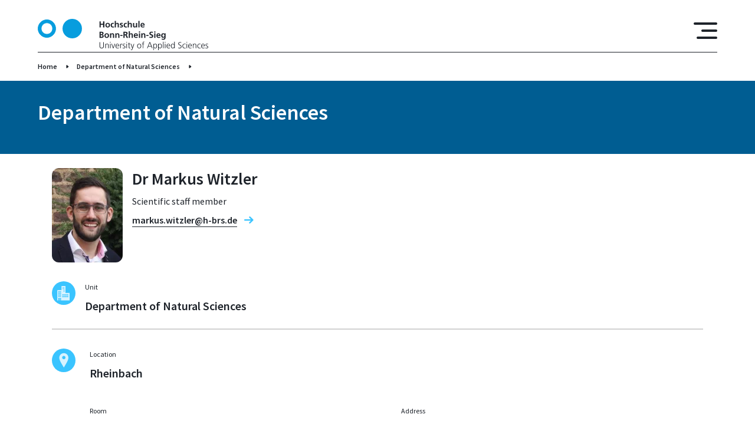

--- FILE ---
content_type: text/css
request_url: https://www.h-brs.de/sites/default/files/css/css_wlg9Zl3dqGVPTFfNjsac_8wA0ZqKm1Hguj0SmTkO_is.css?delta=1&language=en&theme=hbrs&include=eJxNkGsOxCAIhC9U65EaVFrJqhjApHv7bdLXJvz4mMBMIED8LMZHdR9eXihym3IQ9RAjS6K7DYKQoowa9BQiSHKFI9gzs5YvD7uY2VBOzsfqzVRhwwvbyoF311H0tlCqvaAz3C8f5UhQrszRyJyRldNhUTL0D83_h6y0Tx0ENoGe1ScZHcr8KvNofYRCmjFN-lXDejxC8QfBcmzl
body_size: 18562
content:
/* @license GPL-2.0-or-later https://www.drupal.org/licensing/faq */
html{line-height:1.15;-webkit-text-size-adjust:100%}body{margin:0}main{display:block}h1{font-size:2em;margin:.67em 0}hr{box-sizing:content-box;height:0;overflow:visible}pre{font-family:monospace,monospace;font-size:1em}a{background-color:transparent}abbr[title]{border-bottom:none;text-decoration:underline;-webkit-text-decoration:underline dotted;text-decoration:underline dotted}b,strong{font-weight:bolder}code,kbd,samp{font-family:monospace,monospace;font-size:1em}small{font-size:80%}sub,sup{font-size:75%;line-height:0;position:relative;vertical-align:baseline}sub{bottom:-0.25em}sup{top:-0.5em}img{border-style:none}button,input,optgroup,select,textarea{font-family:inherit;font-size:100%;line-height:1.15;margin:0}button,input{overflow:visible}button,select{text-transform:none}button,[type=button],[type=reset],[type=submit]{-webkit-appearance:button}button::-moz-focus-inner,[type=button]::-moz-focus-inner,[type=reset]::-moz-focus-inner,[type=submit]::-moz-focus-inner{border-style:none;padding:0}button:-moz-focusring,[type=button]:-moz-focusring,[type=reset]:-moz-focusring,[type=submit]:-moz-focusring{outline:1px dotted ButtonText}fieldset{padding:.35em .75em .625em}legend{box-sizing:border-box;color:inherit;display:table;max-width:100%;padding:0;white-space:normal}progress{vertical-align:baseline}textarea{overflow:auto}[type=checkbox],[type=radio]{box-sizing:border-box;padding:0}[type=number]::-webkit-inner-spin-button,[type=number]::-webkit-outer-spin-button{height:auto}[type=search]{-webkit-appearance:textfield;outline-offset:-2px}[type=search]::-webkit-search-decoration{-webkit-appearance:none}::-webkit-file-upload-button{-webkit-appearance:button;font:inherit}details{display:block}summary{display:list-item}template{display:none}[hidden]{display:none}@media(max-width:699px){.gr-container,.gr-container\@s{max-width:100%;padding-left:24px;padding-right:24px;margin-left:auto;margin-right:auto;box-sizing:border-box}.gr-row,.gr-row\@s{display:flex;flex-direction:row;flex-wrap:wrap;width:auto;box-sizing:border-box;margin-left:-8px;margin-right:-8px}.gr-1,.gr-2,.gr-3,.gr-4,.gr-5,.gr-6,.gr-1\@s,.gr-2\@s,.gr-3\@s,.gr-4\@s,.gr-5\@s,.gr-6\@s{padding-left:8px;padding-right:8px;box-sizing:border-box}.gr-1{width:16.6666666667%}.gr-2{width:33.3333333333%}.gr-3{width:50%}.gr-4{width:66.6666666667%}.gr-5{width:83.3333333333%}.gr-6{width:100%}.gr-1\@s{width:16.6666666667%}.gr-2\@s{width:33.3333333333%}.gr-3\@s{width:50%}.gr-4\@s{width:66.6666666667%}.gr-5\@s{width:83.3333333333%}.gr-6\@s{width:100%}.gr--push-0{right:auto;left:0%}.gr--pull-0{right:0%;left:auto}.gr--push-1{right:auto;left:16.6666666667%}.gr--pull-1{right:16.6666666667%;left:auto}.gr--push-2{right:auto;left:33.3333333333%}.gr--pull-2{right:33.3333333333%;left:auto}.gr--push-3{right:auto;left:50%}.gr--pull-3{right:50%;left:auto}.gr--push-4{right:auto;left:66.6666666667%}.gr--pull-4{right:66.6666666667%;left:auto}.gr--push-5{right:auto;left:83.3333333333%}.gr--pull-5{right:83.3333333333%;left:auto}.gr--push-6{right:auto;left:100%}.gr--pull-6{right:100%;left:auto}.gr--push-0\@s{right:auto;left:0%}.gr--pull-0\@s{right:0%;left:auto}.gr--push-1\@s{right:auto;left:16.6666666667%}.gr--pull-1\@s{right:16.6666666667%;left:auto}.gr--push-2\@s{right:auto;left:33.3333333333%}.gr--pull-2\@s{right:33.3333333333%;left:auto}.gr--push-3\@s{right:auto;left:50%}.gr--pull-3\@s{right:50%;left:auto}.gr--push-4\@s{right:auto;left:66.6666666667%}.gr--pull-4\@s{right:66.6666666667%;left:auto}.gr--push-5\@s{right:auto;left:83.3333333333%}.gr--pull-5\@s{right:83.3333333333%;left:auto}.gr--push-6\@s{right:auto;left:100%}.gr--pull-6\@s{right:100%;left:auto}.gr--push-0,.gr--pull-0,.gr--push-1,.gr--pull-1,.gr--push-2,.gr--pull-2,.gr--push-3,.gr--pull-3,.gr--push-4,.gr--pull-4,.gr--push-5,.gr--pull-5,.gr--push-6,.gr--pull-6,.gr--push-0\@s,.gr--pull-0\@s,.gr--push-1\@s,.gr--pull-1\@s,.gr--push-2\@s,.gr--pull-2\@s,.gr--push-3\@s,.gr--pull-3\@s,.gr--push-4\@s,.gr--pull-4\@s,.gr--push-5\@s,.gr--pull-5\@s,.gr--push-6\@s,.gr--pull-6\@s{position:relative}.gr-row--no-gutter,.gr-row--no-gutter\@s{margin-left:0;margin-right:0}.gr-row--no-gutter-left,.gr-row--no-gutter-left\@s{margin-left:0}.gr-row--no-gutter-right,.gr-row--no-gutter-right\@s{margin-right:0}.gr--no-gutter,.gr--no-gutter\@s{padding-left:0;padding-right:0}.gr--no-gutter-left,.gr--no-gutter-left\@s{padding-left:0}.gr--no-gutter-right,.gr--no-gutter-right\@s{padding-right:0}.gr-row--full,.gr-row--full\@s{width:calc(100vw + 16px);margin-left:50%;transform:translateX(-50%)}.gr-row--reverse,.gr-row--reverse\@s{flex-direction:row-reverse}.gr-row--column,.gr-row--column\@s{flex-direction:column}.gr-row--column-reverse,.gr-row--column-reverse\@s{flex-direction:column-reverse}.gr-row--align-start,.gr-row--align-start\@s{justify-content:flex-start}.gr-row--align-center,.gr-row--align-center\@s{justify-content:center}.gr-row--align-end,.gr-row--align-end\@s{justify-content:flex-end}.gr-row--align-top,.gr-row--align-top\@s{align-items:flex-start}.gr-row--align-middle,.gr-row--align-middle\@s{align-items:center}.gr-row--align-bottom,.gr-row--align-bottom\@s{align-items:flex-end}.gr-row--align-around,.gr-row--align-around\@s{justify-content:space-around}.gr-row--align-between,.gr-row--align-between\@s{justify-content:space-between}.gr--order-first,.gr--order-first\@s{order:-1}.gr--order-last,.gr--order-last\@s{order:9999}.gr--order-1,.gr--order-1\@s{order:1}.gr--order-2,.gr--order-2\@s{order:2}.gr--order-3,.gr--order-3\@s{order:3}.gr--order-4,.gr--order-4\@s{order:4}.gr--order-5,.gr--order-5\@s{order:5}.gr--order-6,.gr--order-6\@s{order:6}.gr--hide,.gr--hide\@s{display:none}.gr--show,.gr--show\@s{display:block}.gr--hidden,.gr--hidden\@s{visibility:hidden}.gr--visible,.gr--visible\@s{visibility:visible}}@media(min-width:700px)and (max-width:1359px){.gr-container,.gr-container\@m{max-width:90%;padding-left:0;padding-right:0;margin-left:auto;margin-right:auto;box-sizing:border-box}.gr-row,.gr-row\@m{display:flex;flex-direction:row;flex-wrap:wrap;width:auto;box-sizing:border-box;margin-left:-8px;margin-right:-8px}.gr-1,.gr-2,.gr-3,.gr-4,.gr-5,.gr-6,.gr-7,.gr-8,.gr-9,.gr-10,.gr-11,.gr-12,.gr-1\@m,.gr-2\@m,.gr-3\@m,.gr-4\@m,.gr-5\@m,.gr-6\@m,.gr-7\@m,.gr-8\@m,.gr-9\@m,.gr-10\@m,.gr-11\@m,.gr-12\@m{padding-left:8px;padding-right:8px;box-sizing:border-box}.gr-1{width:8.3333333333%}.gr-2{width:16.6666666667%}.gr-3{width:25%}.gr-4{width:33.3333333333%}.gr-5{width:41.6666666667%}.gr-6{width:50%}.gr-7{width:58.3333333333%}.gr-8{width:66.6666666667%}.gr-9{width:75%}.gr-10{width:83.3333333333%}.gr-11{width:91.6666666667%}.gr-12{width:100%}.gr-1\@m{width:8.3333333333%}.gr-2\@m{width:16.6666666667%}.gr-3\@m{width:25%}.gr-4\@m{width:33.3333333333%}.gr-5\@m{width:41.6666666667%}.gr-6\@m{width:50%}.gr-7\@m{width:58.3333333333%}.gr-8\@m{width:66.6666666667%}.gr-9\@m{width:75%}.gr-10\@m{width:83.3333333333%}.gr-11\@m{width:91.6666666667%}.gr-12\@m{width:100%}.gr--push-0{right:auto;left:0%}.gr--pull-0{right:0%;left:auto}.gr--push-1{right:auto;left:8.3333333333%}.gr--pull-1{right:8.3333333333%;left:auto}.gr--push-2{right:auto;left:16.6666666667%}.gr--pull-2{right:16.6666666667%;left:auto}.gr--push-3{right:auto;left:25%}.gr--pull-3{right:25%;left:auto}.gr--push-4{right:auto;left:33.3333333333%}.gr--pull-4{right:33.3333333333%;left:auto}.gr--push-5{right:auto;left:41.6666666667%}.gr--pull-5{right:41.6666666667%;left:auto}.gr--push-6{right:auto;left:50%}.gr--pull-6{right:50%;left:auto}.gr--push-7{right:auto;left:58.3333333333%}.gr--pull-7{right:58.3333333333%;left:auto}.gr--push-8{right:auto;left:66.6666666667%}.gr--pull-8{right:66.6666666667%;left:auto}.gr--push-9{right:auto;left:75%}.gr--pull-9{right:75%;left:auto}.gr--push-10{right:auto;left:83.3333333333%}.gr--pull-10{right:83.3333333333%;left:auto}.gr--push-11{right:auto;left:91.6666666667%}.gr--pull-11{right:91.6666666667%;left:auto}.gr--push-12{right:auto;left:100%}.gr--pull-12{right:100%;left:auto}.gr--push-0\@m{right:auto;left:0%}.gr--pull-0\@m{right:0%;left:auto}.gr--push-1\@m{right:auto;left:8.3333333333%}.gr--pull-1\@m{right:8.3333333333%;left:auto}.gr--push-2\@m{right:auto;left:16.6666666667%}.gr--pull-2\@m{right:16.6666666667%;left:auto}.gr--push-3\@m{right:auto;left:25%}.gr--pull-3\@m{right:25%;left:auto}.gr--push-4\@m{right:auto;left:33.3333333333%}.gr--pull-4\@m{right:33.3333333333%;left:auto}.gr--push-5\@m{right:auto;left:41.6666666667%}.gr--pull-5\@m{right:41.6666666667%;left:auto}.gr--push-6\@m{right:auto;left:50%}.gr--pull-6\@m{right:50%;left:auto}.gr--push-7\@m{right:auto;left:58.3333333333%}.gr--pull-7\@m{right:58.3333333333%;left:auto}.gr--push-8\@m{right:auto;left:66.6666666667%}.gr--pull-8\@m{right:66.6666666667%;left:auto}.gr--push-9\@m{right:auto;left:75%}.gr--pull-9\@m{right:75%;left:auto}.gr--push-10\@m{right:auto;left:83.3333333333%}.gr--pull-10\@m{right:83.3333333333%;left:auto}.gr--push-11\@m{right:auto;left:91.6666666667%}.gr--pull-11\@m{right:91.6666666667%;left:auto}.gr--push-12\@m{right:auto;left:100%}.gr--pull-12\@m{right:100%;left:auto}.gr--push-0,.gr--pull-0,.gr--push-1,.gr--pull-1,.gr--push-2,.gr--pull-2,.gr--push-3,.gr--pull-3,.gr--push-4,.gr--pull-4,.gr--push-5,.gr--pull-5,.gr--push-6,.gr--pull-6,.gr--push-7,.gr--pull-7,.gr--push-8,.gr--pull-8,.gr--push-9,.gr--pull-9,.gr--push-10,.gr--pull-10,.gr--push-11,.gr--pull-11,.gr--push-12,.gr--pull-12,.gr--push-0\@m,.gr--pull-0\@m,.gr--push-1\@m,.gr--pull-1\@m,.gr--push-2\@m,.gr--pull-2\@m,.gr--push-3\@m,.gr--pull-3\@m,.gr--push-4\@m,.gr--pull-4\@m,.gr--push-5\@m,.gr--pull-5\@m,.gr--push-6\@m,.gr--pull-6\@m,.gr--push-7\@m,.gr--pull-7\@m,.gr--push-8\@m,.gr--pull-8\@m,.gr--push-9\@m,.gr--pull-9\@m,.gr--push-10\@m,.gr--pull-10\@m,.gr--push-11\@m,.gr--pull-11\@m,.gr--push-12\@m,.gr--pull-12\@m{position:relative}.gr-row--no-gutter,.gr-row--no-gutter\@m{margin-left:0;margin-right:0}.gr-row--no-gutter-left,.gr-row--no-gutter-left\@m{margin-left:0}.gr-row--no-gutter-right,.gr-row--no-gutter-right\@m{margin-right:0}.gr--no-gutter,.gr--no-gutter\@m{padding-left:0;padding-right:0}.gr--no-gutter-left,.gr--no-gutter-left\@m{padding-left:0}.gr--no-gutter-right,.gr--no-gutter-right\@m{padding-right:0}.gr-row--full,.gr-row--full\@m{width:calc(100vw + 16px);margin-left:50%;transform:translateX(-50%)}.gr-row--reverse,.gr-row--reverse\@m{flex-direction:row-reverse}.gr-row--column,.gr-row--column\@m{flex-direction:column}.gr-row--column-reverse,.gr-row--column-reverse\@m{flex-direction:column-reverse}.gr-row--align-start,.gr-row--align-start\@m{justify-content:flex-start}.gr-row--align-center,.gr-row--align-center\@m{justify-content:center}.gr-row--align-end,.gr-row--align-end\@m{justify-content:flex-end}.gr-row--align-top,.gr-row--align-top\@m{align-items:flex-start}.gr-row--align-middle,.gr-row--align-middle\@m{align-items:center}.gr-row--align-bottom,.gr-row--align-bottom\@m{align-items:flex-end}.gr-row--align-around,.gr-row--align-around\@m{justify-content:space-around}.gr-row--align-between,.gr-row--align-between\@m{justify-content:space-between}.gr--order-first,.gr--order-first\@m{order:-1}.gr--order-last,.gr--order-last\@m{order:9999}.gr--order-1,.gr--order-1\@m{order:1}.gr--order-2,.gr--order-2\@m{order:2}.gr--order-3,.gr--order-3\@m{order:3}.gr--order-4,.gr--order-4\@m{order:4}.gr--order-5,.gr--order-5\@m{order:5}.gr--order-6,.gr--order-6\@m{order:6}.gr--order-7,.gr--order-7\@m{order:7}.gr--order-8,.gr--order-8\@m{order:8}.gr--order-9,.gr--order-9\@m{order:9}.gr--order-10,.gr--order-10\@m{order:10}.gr--order-11,.gr--order-11\@m{order:11}.gr--order-12,.gr--order-12\@m{order:12}.gr--hide,.gr--hide\@m{display:none}.gr--show,.gr--show\@m{display:block}.gr--hidden,.gr--hidden\@m{visibility:hidden}.gr--visible,.gr--visible\@m{visibility:visible}}@media(min-width:1360px)and (max-width:1899px){.gr-container,.gr-container\@l{max-width:90%;padding-left:0;padding-right:0;margin-left:auto;margin-right:auto;box-sizing:border-box}.gr-row,.gr-row\@l{display:flex;flex-direction:row;flex-wrap:wrap;width:auto;box-sizing:border-box;margin-left:-12px;margin-right:-12px}.gr-1,.gr-2,.gr-3,.gr-4,.gr-5,.gr-6,.gr-7,.gr-8,.gr-9,.gr-10,.gr-11,.gr-12,.gr-1\@l,.gr-2\@l,.gr-3\@l,.gr-4\@l,.gr-5\@l,.gr-6\@l,.gr-7\@l,.gr-8\@l,.gr-9\@l,.gr-10\@l,.gr-11\@l,.gr-12\@l{padding-left:12px;padding-right:12px;box-sizing:border-box}.gr-1{width:8.3333333333%}.gr-2{width:16.6666666667%}.gr-3{width:25%}.gr-4{width:33.3333333333%}.gr-5{width:41.6666666667%}.gr-6{width:50%}.gr-7{width:58.3333333333%}.gr-8{width:66.6666666667%}.gr-9{width:75%}.gr-10{width:83.3333333333%}.gr-11{width:91.6666666667%}.gr-12{width:100%}.gr-1\@l{width:8.3333333333%}.gr-2\@l{width:16.6666666667%}.gr-3\@l{width:25%}.gr-4\@l{width:33.3333333333%}.gr-5\@l{width:41.6666666667%}.gr-6\@l{width:50%}.gr-7\@l{width:58.3333333333%}.gr-8\@l{width:66.6666666667%}.gr-9\@l{width:75%}.gr-10\@l{width:83.3333333333%}.gr-11\@l{width:91.6666666667%}.gr-12\@l{width:100%}.gr--push-0{right:auto;left:0%}.gr--pull-0{right:0%;left:auto}.gr--push-1{right:auto;left:8.3333333333%}.gr--pull-1{right:8.3333333333%;left:auto}.gr--push-2{right:auto;left:16.6666666667%}.gr--pull-2{right:16.6666666667%;left:auto}.gr--push-3{right:auto;left:25%}.gr--pull-3{right:25%;left:auto}.gr--push-4{right:auto;left:33.3333333333%}.gr--pull-4{right:33.3333333333%;left:auto}.gr--push-5{right:auto;left:41.6666666667%}.gr--pull-5{right:41.6666666667%;left:auto}.gr--push-6{right:auto;left:50%}.gr--pull-6{right:50%;left:auto}.gr--push-7{right:auto;left:58.3333333333%}.gr--pull-7{right:58.3333333333%;left:auto}.gr--push-8{right:auto;left:66.6666666667%}.gr--pull-8{right:66.6666666667%;left:auto}.gr--push-9{right:auto;left:75%}.gr--pull-9{right:75%;left:auto}.gr--push-10{right:auto;left:83.3333333333%}.gr--pull-10{right:83.3333333333%;left:auto}.gr--push-11{right:auto;left:91.6666666667%}.gr--pull-11{right:91.6666666667%;left:auto}.gr--push-12{right:auto;left:100%}.gr--pull-12{right:100%;left:auto}.gr--push-0\@l{right:auto;left:0%}.gr--pull-0\@l{right:0%;left:auto}.gr--push-1\@l{right:auto;left:8.3333333333%}.gr--pull-1\@l{right:8.3333333333%;left:auto}.gr--push-2\@l{right:auto;left:16.6666666667%}.gr--pull-2\@l{right:16.6666666667%;left:auto}.gr--push-3\@l{right:auto;left:25%}.gr--pull-3\@l{right:25%;left:auto}.gr--push-4\@l{right:auto;left:33.3333333333%}.gr--pull-4\@l{right:33.3333333333%;left:auto}.gr--push-5\@l{right:auto;left:41.6666666667%}.gr--pull-5\@l{right:41.6666666667%;left:auto}.gr--push-6\@l{right:auto;left:50%}.gr--pull-6\@l{right:50%;left:auto}.gr--push-7\@l{right:auto;left:58.3333333333%}.gr--pull-7\@l{right:58.3333333333%;left:auto}.gr--push-8\@l{right:auto;left:66.6666666667%}.gr--pull-8\@l{right:66.6666666667%;left:auto}.gr--push-9\@l{right:auto;left:75%}.gr--pull-9\@l{right:75%;left:auto}.gr--push-10\@l{right:auto;left:83.3333333333%}.gr--pull-10\@l{right:83.3333333333%;left:auto}.gr--push-11\@l{right:auto;left:91.6666666667%}.gr--pull-11\@l{right:91.6666666667%;left:auto}.gr--push-12\@l{right:auto;left:100%}.gr--pull-12\@l{right:100%;left:auto}.gr--push-0,.gr--pull-0,.gr--push-1,.gr--pull-1,.gr--push-2,.gr--pull-2,.gr--push-3,.gr--pull-3,.gr--push-4,.gr--pull-4,.gr--push-5,.gr--pull-5,.gr--push-6,.gr--pull-6,.gr--push-7,.gr--pull-7,.gr--push-8,.gr--pull-8,.gr--push-9,.gr--pull-9,.gr--push-10,.gr--pull-10,.gr--push-11,.gr--pull-11,.gr--push-12,.gr--pull-12,.gr--push-0\@l,.gr--pull-0\@l,.gr--push-1\@l,.gr--pull-1\@l,.gr--push-2\@l,.gr--pull-2\@l,.gr--push-3\@l,.gr--pull-3\@l,.gr--push-4\@l,.gr--pull-4\@l,.gr--push-5\@l,.gr--pull-5\@l,.gr--push-6\@l,.gr--pull-6\@l,.gr--push-7\@l,.gr--pull-7\@l,.gr--push-8\@l,.gr--pull-8\@l,.gr--push-9\@l,.gr--pull-9\@l,.gr--push-10\@l,.gr--pull-10\@l,.gr--push-11\@l,.gr--pull-11\@l,.gr--push-12\@l,.gr--pull-12\@l{position:relative}.gr-row--no-gutter,.gr-row--no-gutter\@l{margin-left:0;margin-right:0}.gr-row--no-gutter-left,.gr-row--no-gutter-left\@l{margin-left:0}.gr-row--no-gutter-right,.gr-row--no-gutter-right\@l{margin-right:0}.gr--no-gutter,.gr--no-gutter\@l{padding-left:0;padding-right:0}.gr--no-gutter-left,.gr--no-gutter-left\@l{padding-left:0}.gr--no-gutter-right,.gr--no-gutter-right\@l{padding-right:0}.gr-row--full,.gr-row--full\@l{width:calc(100vw + 24px);margin-left:50%;transform:translateX(-50%)}.gr-row--reverse,.gr-row--reverse\@l{flex-direction:row-reverse}.gr-row--column,.gr-row--column\@l{flex-direction:column}.gr-row--column-reverse,.gr-row--column-reverse\@l{flex-direction:column-reverse}.gr-row--align-start,.gr-row--align-start\@l{justify-content:flex-start}.gr-row--align-center,.gr-row--align-center\@l{justify-content:center}.gr-row--align-end,.gr-row--align-end\@l{justify-content:flex-end}.gr-row--align-top,.gr-row--align-top\@l{align-items:flex-start}.gr-row--align-middle,.gr-row--align-middle\@l{align-items:center}.gr-row--align-bottom,.gr-row--align-bottom\@l{align-items:flex-end}.gr-row--align-around,.gr-row--align-around\@l{justify-content:space-around}.gr-row--align-between,.gr-row--align-between\@l{justify-content:space-between}.gr--order-first,.gr--order-first\@l{order:-1}.gr--order-last,.gr--order-last\@l{order:9999}.gr--order-1,.gr--order-1\@l{order:1}.gr--order-2,.gr--order-2\@l{order:2}.gr--order-3,.gr--order-3\@l{order:3}.gr--order-4,.gr--order-4\@l{order:4}.gr--order-5,.gr--order-5\@l{order:5}.gr--order-6,.gr--order-6\@l{order:6}.gr--order-7,.gr--order-7\@l{order:7}.gr--order-8,.gr--order-8\@l{order:8}.gr--order-9,.gr--order-9\@l{order:9}.gr--order-10,.gr--order-10\@l{order:10}.gr--order-11,.gr--order-11\@l{order:11}.gr--order-12,.gr--order-12\@l{order:12}.gr--hide,.gr--hide\@l{display:none}.gr--show,.gr--show\@l{display:block}.gr--hidden,.gr--hidden\@l{visibility:hidden}.gr--visible,.gr--visible\@l{visibility:visible}}@media(min-width:1900px){.gr-container,.gr-container\@xl{max-width:84%;padding-left:0;padding-right:0;margin-left:auto;margin-right:auto;box-sizing:border-box}.gr-row,.gr-row\@xl{display:flex;flex-direction:row;flex-wrap:wrap;width:auto;box-sizing:border-box;margin-left:-20px;margin-right:-20px}.gr-1,.gr-2,.gr-3,.gr-4,.gr-5,.gr-6,.gr-7,.gr-8,.gr-9,.gr-10,.gr-11,.gr-12,.gr-1\@xl,.gr-2\@xl,.gr-3\@xl,.gr-4\@xl,.gr-5\@xl,.gr-6\@xl,.gr-7\@xl,.gr-8\@xl,.gr-9\@xl,.gr-10\@xl,.gr-11\@xl,.gr-12\@xl{padding-left:20px;padding-right:20px;box-sizing:border-box}.gr-1{width:8.3333333333%}.gr-2{width:16.6666666667%}.gr-3{width:25%}.gr-4{width:33.3333333333%}.gr-5{width:41.6666666667%}.gr-6{width:50%}.gr-7{width:58.3333333333%}.gr-8{width:66.6666666667%}.gr-9{width:75%}.gr-10{width:83.3333333333%}.gr-11{width:91.6666666667%}.gr-12{width:100%}.gr-1\@xl{width:8.3333333333%}.gr-2\@xl{width:16.6666666667%}.gr-3\@xl{width:25%}.gr-4\@xl{width:33.3333333333%}.gr-5\@xl{width:41.6666666667%}.gr-6\@xl{width:50%}.gr-7\@xl{width:58.3333333333%}.gr-8\@xl{width:66.6666666667%}.gr-9\@xl{width:75%}.gr-10\@xl{width:83.3333333333%}.gr-11\@xl{width:91.6666666667%}.gr-12\@xl{width:100%}.gr--push-0{right:auto;left:0%}.gr--pull-0{right:0%;left:auto}.gr--push-1{right:auto;left:8.3333333333%}.gr--pull-1{right:8.3333333333%;left:auto}.gr--push-2{right:auto;left:16.6666666667%}.gr--pull-2{right:16.6666666667%;left:auto}.gr--push-3{right:auto;left:25%}.gr--pull-3{right:25%;left:auto}.gr--push-4{right:auto;left:33.3333333333%}.gr--pull-4{right:33.3333333333%;left:auto}.gr--push-5{right:auto;left:41.6666666667%}.gr--pull-5{right:41.6666666667%;left:auto}.gr--push-6{right:auto;left:50%}.gr--pull-6{right:50%;left:auto}.gr--push-7{right:auto;left:58.3333333333%}.gr--pull-7{right:58.3333333333%;left:auto}.gr--push-8{right:auto;left:66.6666666667%}.gr--pull-8{right:66.6666666667%;left:auto}.gr--push-9{right:auto;left:75%}.gr--pull-9{right:75%;left:auto}.gr--push-10{right:auto;left:83.3333333333%}.gr--pull-10{right:83.3333333333%;left:auto}.gr--push-11{right:auto;left:91.6666666667%}.gr--pull-11{right:91.6666666667%;left:auto}.gr--push-12{right:auto;left:100%}.gr--pull-12{right:100%;left:auto}.gr--push-0\@xl{right:auto;left:0%}.gr--pull-0\@xl{right:0%;left:auto}.gr--push-1\@xl{right:auto;left:8.3333333333%}.gr--pull-1\@xl{right:8.3333333333%;left:auto}.gr--push-2\@xl{right:auto;left:16.6666666667%}.gr--pull-2\@xl{right:16.6666666667%;left:auto}.gr--push-3\@xl{right:auto;left:25%}.gr--pull-3\@xl{right:25%;left:auto}.gr--push-4\@xl{right:auto;left:33.3333333333%}.gr--pull-4\@xl{right:33.3333333333%;left:auto}.gr--push-5\@xl{right:auto;left:41.6666666667%}.gr--pull-5\@xl{right:41.6666666667%;left:auto}.gr--push-6\@xl{right:auto;left:50%}.gr--pull-6\@xl{right:50%;left:auto}.gr--push-7\@xl{right:auto;left:58.3333333333%}.gr--pull-7\@xl{right:58.3333333333%;left:auto}.gr--push-8\@xl{right:auto;left:66.6666666667%}.gr--pull-8\@xl{right:66.6666666667%;left:auto}.gr--push-9\@xl{right:auto;left:75%}.gr--pull-9\@xl{right:75%;left:auto}.gr--push-10\@xl{right:auto;left:83.3333333333%}.gr--pull-10\@xl{right:83.3333333333%;left:auto}.gr--push-11\@xl{right:auto;left:91.6666666667%}.gr--pull-11\@xl{right:91.6666666667%;left:auto}.gr--push-12\@xl{right:auto;left:100%}.gr--pull-12\@xl{right:100%;left:auto}.gr--push-0,.gr--pull-0,.gr--push-1,.gr--pull-1,.gr--push-2,.gr--pull-2,.gr--push-3,.gr--pull-3,.gr--push-4,.gr--pull-4,.gr--push-5,.gr--pull-5,.gr--push-6,.gr--pull-6,.gr--push-7,.gr--pull-7,.gr--push-8,.gr--pull-8,.gr--push-9,.gr--pull-9,.gr--push-10,.gr--pull-10,.gr--push-11,.gr--pull-11,.gr--push-12,.gr--pull-12,.gr--push-0\@xl,.gr--pull-0\@xl,.gr--push-1\@xl,.gr--pull-1\@xl,.gr--push-2\@xl,.gr--pull-2\@xl,.gr--push-3\@xl,.gr--pull-3\@xl,.gr--push-4\@xl,.gr--pull-4\@xl,.gr--push-5\@xl,.gr--pull-5\@xl,.gr--push-6\@xl,.gr--pull-6\@xl,.gr--push-7\@xl,.gr--pull-7\@xl,.gr--push-8\@xl,.gr--pull-8\@xl,.gr--push-9\@xl,.gr--pull-9\@xl,.gr--push-10\@xl,.gr--pull-10\@xl,.gr--push-11\@xl,.gr--pull-11\@xl,.gr--push-12\@xl,.gr--pull-12\@xl{position:relative}.gr-row--no-gutter,.gr-row--no-gutter\@xl{margin-left:0;margin-right:0}.gr-row--no-gutter-left,.gr-row--no-gutter-left\@xl{margin-left:0}.gr-row--no-gutter-right,.gr-row--no-gutter-right\@xl{margin-right:0}.gr--no-gutter,.gr--no-gutter\@xl{padding-left:0;padding-right:0}.gr--no-gutter-left,.gr--no-gutter-left\@xl{padding-left:0}.gr--no-gutter-right,.gr--no-gutter-right\@xl{padding-right:0}.gr-row--full,.gr-row--full\@xl{width:calc(100vw + 40px);margin-left:50%;transform:translateX(-50%)}.gr-row--reverse,.gr-row--reverse\@xl{flex-direction:row-reverse}.gr-row--column,.gr-row--column\@xl{flex-direction:column}.gr-row--column-reverse,.gr-row--column-reverse\@xl{flex-direction:column-reverse}.gr-row--align-start,.gr-row--align-start\@xl{justify-content:flex-start}.gr-row--align-center,.gr-row--align-center\@xl{justify-content:center}.gr-row--align-end,.gr-row--align-end\@xl{justify-content:flex-end}.gr-row--align-top,.gr-row--align-top\@xl{align-items:flex-start}.gr-row--align-middle,.gr-row--align-middle\@xl{align-items:center}.gr-row--align-bottom,.gr-row--align-bottom\@xl{align-items:flex-end}.gr-row--align-around,.gr-row--align-around\@xl{justify-content:space-around}.gr-row--align-between,.gr-row--align-between\@xl{justify-content:space-between}.gr--order-first,.gr--order-first\@xl{order:-1}.gr--order-last,.gr--order-last\@xl{order:9999}.gr--order-1,.gr--order-1\@xl{order:1}.gr--order-2,.gr--order-2\@xl{order:2}.gr--order-3,.gr--order-3\@xl{order:3}.gr--order-4,.gr--order-4\@xl{order:4}.gr--order-5,.gr--order-5\@xl{order:5}.gr--order-6,.gr--order-6\@xl{order:6}.gr--order-7,.gr--order-7\@xl{order:7}.gr--order-8,.gr--order-8\@xl{order:8}.gr--order-9,.gr--order-9\@xl{order:9}.gr--order-10,.gr--order-10\@xl{order:10}.gr--order-11,.gr--order-11\@xl{order:11}.gr--order-12,.gr--order-12\@xl{order:12}.gr--hide,.gr--hide\@xl{display:none}.gr--show,.gr--show\@xl{display:block}.gr--hidden,.gr--hidden\@xl{visibility:hidden}.gr--visible,.gr--visible\@xl{visibility:visible}}@media only screen and (min-width:2400px){.gr-container{max-width:2016px}}@font-face{font-weight:400;font-style:normal;font-family:"Source Sans Pro";src:local(""),url(/themes/custom/hbrs/fonts/source-sans-pro-regular.woff2) format("woff2"),url(/themes/custom/hbrs/fonts/source-sans-pro-regular.woff) format("woff"),url(/themes/custom/hbrs/fonts/source-sans-pro-regular.ttf) format("truetype"),url(/themes/custom/hbrs/fonts/source-sans-pro-regular.svg#SourceSansPro) format("svg");font-display:swap}@font-face{font-weight:600;font-style:normal;font-family:"Source Sans Pro";src:local(""),url(/themes/custom/hbrs/fonts/source-sans-pro-600.woff2) format("woff2"),url(/themes/custom/hbrs/fonts/source-sans-pro-600.woff) format("woff"),url(/themes/custom/hbrs/fonts/source-sans-pro-600.ttf) format("truetype"),url(/themes/custom/hbrs/fonts/source-sans-pro-600.svg#SourceSansPro) format("svg");font-display:swap}@font-face{font-weight:normal;font-style:normal;font-family:"icons-hbrs-font";src:url(/themes/custom/hbrs/fonts/hbrs-icons-font.eot?29546806=);src:url(/themes/custom/hbrs/fonts/hbrs-icons-font.eot?29546806=#iefix) format("embedded-opentype"),url(/themes/custom/hbrs/fonts/hbrs-icons-font.woff2?29546806=) format("woff2"),url(/themes/custom/hbrs/fonts/hbrs-icons-font.woff?29546806=) format("woff"),url(/themes/custom/hbrs/fonts/hbrs-icons-font.ttf?29546806=) format("truetype"),url(/themes/custom/hbrs/fonts/hbrs-icons-font.svg?29546806=#hbrs-icons-font) format("svg")}[class^=icon-hbrs-]::before,[class*=" icon-hbrs-"]::before{display:inline-block;font-weight:normal;font-style:normal;font-variant:normal;font-family:"icons-hbrs-font";text-align:center;text-decoration:inherit;text-transform:none;speak:never;-webkit-font-smoothing:antialiased;-moz-osx-font-smoothing:grayscale}.icon-hbrs-clock::before{content:""}.icon-hbrs-diploma::before{content:""}.icon-hbrs-doc::before{content:""}.icon-hbrs-earth::before{content:""}.icon-hbrs-flag::before{content:""}.icon-hbrs-hand::before{content:""}.icon-hbrs-map::before{content:""}.icon-hbrs-link::before{content:""}.icon-hbrs-pager-next::before{content:""}.icon-hbrs-d9-analytics::before{content:""}.icon-hbrs-d9-duplicate::before{content:""}.icon-hbrs-d9-edit::before{content:""}.icon-hbrs-d9-node::before{content:""}.icon-hbrs-d9-preview::before{content:""}.icon-hbrs-d9-remove::before{content:""}.icon-hbrs-d9-revisions::before{content:""}.icon-hbrs-d9-translate::before{content:""}.icon-hbrs-d9-manage_display::before{content:""}.icon-hbrs-check::before{content:""}.icon-hbrs-select-dropdown::before{content:""}.icon-hbrs-info::before{content:""}.icon-hbrs-archive::before{content:""}.icon-hbrs-status::before{content:""}.icon-hbrs-arrow::before{content:""}.icon-hbrs-pager-prev::before{content:""}.icon-hbrs-calendar::before{content:""}.icon-hbrs-announcement::before{content:""}.icon-hbrs-fax::before{content:""}.icon-hbrs-place::before{content:""}.icon-hbrs-research::before{content:""}.icon-hbrs-warning::before{content:""}.icon-hbrs-closed::before{content:""}.icon-hbrs-open::before{content:""}.icon-hbrs-back::before{content:""}.icon-hbrs-burger::before{content:""}.icon-hbrs-cancel::before{content:""}.icon-hbrs-discover::before{content:""}.icon-hbrs-download::before{content:""}.icon-hbrs-dropdown::before{content:""}.icon-hbrs-external::before{content:""}.icon-hbrs-globe::before{content:""}.icon-hbrs-internal::before{content:""}.icon-hbrs-pause::before{content:""}.icon-hbrs-play::before{content:""}.icon-hbrs-plus-single::before{content:""}.icon-hbrs-search::before{content:""}.icon-hbrs-upload::before{content:""}.icon-hbrs-book::before{content:""}:root{--c-accent:#005d92;--c-accent-highlight:#3ac4ff;--c-accent-hover:#6ed3ff;--c-accent-soft:#d8f3ff;--c-dark-type:#1e232a;--c-light-areas:#fff;--c-text-on-accent:#fff;--c-warning:#fdf4d1;--c-error:#f3d8db;--c-success:#d5e7de;--c-arrow-right-url:url(/themes/custom/hbrs/images/forms/arrow-right-blue.svg);--c-arrow-left-url:url(/themes/custom/hbrs/images/forms/arrow-left.svg)}:root .bachelor{--c-accent:#f60;--c-accent-highlight:#f60;--c-accent-hover:#ffa86b;--c-accent-soft:#ffead6;--c-dark-type:#1e232a;--c-light-areas:#fff;--c-text-on-accent:#1e232a;--c-warning:#fdf4d1;--c-error:#f3d8db;--c-success:#d5e7de;--c-arrow-right-url:url(/themes/custom/hbrs/images/forms/arrow-right-bachelor.svg);--c-arrow-left-url:url(/themes/custom/hbrs/images/forms/arrow-left-bachelor.svg)}:root .master{--c-accent:#27e172;--c-accent-highlight:#27e172;--c-accent-hover:#80f0ad;--c-accent-soft:#d9ffe8;--c-dark-type:#1e232a;--c-light-areas:#fff;--c-text-on-accent:#1e232a;--c-warning:#fdf4d1;--c-error:#f3d8db;--c-success:#d5e7de;--c-arrow-right-url:url(/themes/custom/hbrs/images/forms/arrow-right-master.svg);--c-arrow-left-url:url(/themes/custom/hbrs/images/forms/arrow-left-master.svg)}:root .institute{--c-accent:#d8f3ff;--c-accent-highlight:#3ac4ff;--c-accent-hover:#6ed3ff;--c-accent-soft:#d8f3ff;--c-dark-type:#1e232a;--c-light-areas:#fff;--c-text-on-accent:#1e232a;--c-warning:#fdf4d1;--c-error:#f3d8db;--c-success:#d5e7de;--c-arrow-right-url:url(/themes/custom/hbrs/images/forms/arrow-right-blue.svg);--c-arrow-left-url:url(/themes/custom/hbrs/images/forms/arrow-left.svg)}html{box-sizing:border-box;font-size:16px;scroll-behavior:smooth}body{overflow-x:hidden;color:#1e232a;font-size:1rem;font-family:"Source Sans Pro",sans-serif;line-height:1.5rem}@media(min-width:1360px){body{font-size:1.25rem;line-height:2rem}}.break-out{position:relative;left:calc(-1*(100vw - 100%)/2);width:100vw}*,*::after,*::before{box-sizing:inherit}.hbrs-wrapper{display:flex;flex-direction:column;min-height:100vh;overflow:hidden}.hbrs-content{flex:1 0 auto}.hbrs-footer,.hbrs-header{flex-shrink:0}@media(max-width:699px){.paragraph-block{padding:2rem 0}}@media(min-width:700px)and (max-width:1359px){.paragraph-block{padding:3rem 0}}@media(min-width:1360px)and (max-width:1899px){.paragraph-block{padding:4rem 0}}@media(min-width:1900px){.paragraph-block{padding:5rem 0}}@media(min-width:1360px){.paragraph-block__heading{margin-bottom:2.5rem}.paragraph-block__heading h2{margin:0}}.toolbar-menu-administration li{margin-bottom:0}.no-scroll{position:fixed;top:0;right:0;bottom:0;left:0;overflow-y:hidden;max-height:100vh}.hide,.visually-hidden{position:absolute;overflow:hidden;clip:rect(1px,1px,1px,1px);width:1px;height:1px;word-wrap:normal;transition:.2s ease-in-out}.no-after::after{opacity:0 !important}.no-before::before{opacity:0 !important}.fc-sat,.fc-sun{background:#eee}.m-0{margin:0 !important}.listing-main--calendar{width:100%}.fc-event-lv-cell{display:flex;align-items:flex-start}.fc-event-lv-cell:hover{text-decoration:none}.fc-event-lv-cell:hover .fc-event-lv-image img{box-shadow:0 0 10px rgba(30,35,42,.3)}.fc-event-lv-cell:hover .fc-event-lv-title{text-decoration:underline}.fc-event-lv-image{margin-right:.5rem}.fc-event-lv-image img{transition:.3s all ease-in-out;max-height:60px}.fc-event-lv-title{display:block;margin-bottom:.25rem;font-size:1.25rem;line-height:1.25rem}.fc-event-lv-introtext{display:block;color:#747576;font-size:1rem;line-height:1.25rem}a{transition:all .3s ease-in-out;color:var(--c-accent);font-weight:600;text-decoration:underline;word-break:break-word;cursor:pointer}a:hover{color:var(--c-accent-hover)}.innerZoomElementWrapper .break-out{position:static}.custom-play-icon .icon-hbrs::after,.video-play-icon .icon-hbrs::after{background:var(--c-accent-highlight)}.news-window__card{background:var(--c-accent-soft)}.swiper-controls .circle-time{stroke:var(--c-accent-highlight)}.swiper-button-prev,.swiper-button-next{background:var(--c-accent-highlight)}.status--status{background-color:var(--c-accent-soft)}.status .icon-hbrs-info{color:var(--c-accent-soft)}.status .icon-hbrs-info:after{background-color:var(--c-accent-highlight)}.linkbox-teaser__item{background:var(--c-accent-soft)}.rich-content-teaser__item{background:var(--c-accent-soft)}.teaser__item:not(.with-svg){background:var(--c-accent);color:var(--c-text-on-accent)}.module-filter .choices__inner:after{border-top:8px solid var(--c-accent)}.module-filter .form-actions[data-drupal-selector*=edit-submit]{background-image:url(/themes/custom/hbrs/images/forms/arrow-right-black.svg);background-size:40px;background-repeat:no-repeat}.module-filter .form-actions[data-drupal-selector*=edit-reset]{background-image:url(/themes/custom/hbrs/images/forms/cancel.svg);background-size:35px;background-repeat:no-repeat}.infobox-contact-point__icon .icon-hbrs{color:var(--c-accent-soft)}.infobox-contact-point__icon .icon-hbrs::after{background:var(--c-accent-highlight)}.infobox-event{background-color:var(--c-accent-soft)}.infobox-event__iconed-item .infobox-item__title .icon-hbrs{color:var(--c-accent-soft)}.infobox-event__iconed-item .infobox-item__title .icon-hbrs::after{background:var(--c-accent-highlight)}.infobox-person__title .icon-hbrs-open{color:var(--c-accent-highlight)}.infobox-person__iconed-item .icon-hbrs{color:var(--c-accent-soft)}.infobox-person__iconed-item .icon-hbrs::after{background:var(--c-accent-highlight)}.infobox-research-facts{background:var(--c-accent-soft)}.infobox-research-facts__title .icon-hbrs{color:var(--c-accent-soft)}.infobox-research-facts__title .icon-hbrs::after{background:var(--c-accent-highlight)}.infobox-study-facts{background:var(--c-accent-highlight)}.infobox-study-facts__headline .icon-hbrs{color:var(--c-accent-soft)}.infobox-study-facts__headline .icon-hbrs::after{background:var(--c-accent-highlight)}.module-marginal-content{background:url(/themes/custom/hbrs/images/gallery/tileable.svg) repeat-y;background-size:100% auto}.pager__link:not(.ellipsis).is-active,.pager__link:not(.ellipsis):hover,.pager__link:link.is-active,.pager__link:link:hover,.pager__link:visited.is-active,.pager__link:visited:hover{background:var(--c-accent);color:var(--c-text-on-accent)}.pager__link--prev::before{border-right-color:var(--c-text)}.pager__link--prev:hover::before{border-right-color:var(--c-accent)}.pager__link--next:hover::before,.pager__link--prev:hover::before{border-left-color:var(--c-accent)}.module-stage-primary{background:var(--c-accent)}.module-stage-secondary{background:var(--c-accent);color:var(--c-text-on-accent)}.subnavigation{background-color:var(--c-accent)}.subnavigation__menu::before{background:linear-gradient(to right,var(--c-accent) 0%,transparent 50%)}.subnavigation__menu::after{background:linear-gradient(to left,var(--c-accent) 0%,transparent 50%)}.subnavigation__link,.subnavigation__link:hover{color:var(--c-text-on-accent)}.subnavigation__link::before,.subnavigation__link:hover::before{background-color:var(--c-text-on-accent)}.subnavigation .icon-hbrs{color:var(--c-text-on-accent)}.paragraph-accordion .icon-hbrs-open{color:var(--c-accent-highlight)}.paragraph-media-gallery .swiper-close{background-color:var(--c-accent-highlight)}.paragraph-unit-title{background:var(--c-accent);color:var(--c-text-on-accent)}.paragraph-publication-list .opus-links a{background:var(--c-arrow-right-url) calc(100% - .5rem) center no-repeat}.paragraph-publication-list .opus-links a:hover{background:var(--c-arrow-right-url) right center no-repeat}.paragraph-publication-list .opus-export a{background:var(--c-arrow-right-url) calc(100% - .5rem) center no-repeat}.paragraph-publication-list .opus-export a:hover{background:var(--c-arrow-right-url) right center no-repeat}.paragraph-anchors__link{background:var(--c-accent-soft)}.paragraph-anchors__link.is-active,.paragraph-anchors__link:hover{background:var(--c-accent-hover)}.button [class*=icon-hbrs-]{transition:.3s ease-in-out}.button [class*=icon-hbrs-]::before{position:absolute;bottom:50%;transition:.3s ease-in-out;transform:translateY(50%)}.button [class*=icon-hbrs-].icon__prev::before{left:1.5rem;font-size:1.5rem}@media(min-width:700px)and (max-width:1359px){.button [class*=icon-hbrs-].icon__prev::before{left:2rem;font-size:2rem}}@media(min-width:1360px){.button [class*=icon-hbrs-].icon__prev::before{font-size:2.5rem}}.button [class*=icon-hbrs-].icon__post::before{right:1rem;font-size:2rem}@media(min-width:700px)and (max-width:1359px){.button [class*=icon-hbrs-].icon__post::before{right:1.5rem}}@media(min-width:1360px){.button [class*=icon-hbrs-].icon__post::before{right:2rem}}@media(min-width:1360px){.button [class*=icon-hbrs-].icon__post::before{font-size:2.5rem}}.button--primary{font-weight:600;line-height:1.25rem;transition:all .3s ease-in;position:relative;display:inline-block;width:-moz-fit-content;width:fit-content;border:none;border-radius:3.75rem;text-decoration:none;cursor:pointer;transition:.3s ease-in-out;z-index:2}@media(min-width:700px){.button--primary{font-size:1.25rem;line-height:1.5rem}}.button--primary:hover .icon__post::before{right:.5rem}@media(min-width:700px)and (max-width:1359px){.button--primary:hover .icon__post::before{right:1rem}}@media(min-width:1360px){.button--primary:hover .icon__post::before{right:1.5rem}}.button--primary:focus{outline:none}@media(min-width:700px)and (max-width:1359px){.button--primary{padding:.65rem 4rem .65rem 2rem}}@media(min-width:1360px){.button--primary{padding:.875rem 5rem .875rem 2.5rem}}@media(max-width:699px){.button--primary{padding:.625rem 3.5rem .625rem 1.5rem}}.button--primary:not(.static-theme),.button--primary:not(.static-theme):visited{border:.125rem solid var(--c-accent-highlight);background-color:var(--c-accent-highlight);color:#1e232a}.button--primary:not(.static-theme):hover,.button--primary:not(.static-theme):active{border:.125rem solid var(--c-accent-hover);background-color:var(--c-accent-hover);color:#1e232a}.button--primary.static-theme,.button--primary.static-theme:visited{border:.125rem solid #3ac4ff;background-color:#3ac4ff;color:#1e232a}.button--primary.static-theme:hover,.button--primary.static-theme:active{border:.125rem solid #6ed3ff;background-color:#6ed3ff;color:#1e232a}.button--black{font-weight:600;line-height:1.25rem;transition:all .3s ease-in;position:relative;display:inline-block;width:-moz-fit-content;width:fit-content;border:none;border-radius:3.75rem;text-decoration:none;cursor:pointer;transition:.3s ease-in-out;z-index:2}@media(min-width:700px){.button--black{font-size:1.25rem;line-height:1.5rem}}.button--black:hover .icon__post::before{right:.5rem}@media(min-width:700px)and (max-width:1359px){.button--black:hover .icon__post::before{right:1rem}}@media(min-width:1360px){.button--black:hover .icon__post::before{right:1.5rem}}.button--black:focus{outline:none}@media(min-width:700px)and (max-width:1359px){.button--black{padding:.65rem 4rem .65rem 2rem}}@media(min-width:1360px){.button--black{padding:.875rem 5rem .875rem 2.5rem}}@media(max-width:699px){.button--black{padding:.625rem 3.5rem .625rem 1.5rem}}.button--black,.button--black:visited{border:.125rem solid #1e232a;background-color:#1e232a;color:#fff}.button--black:hover,.button--black:active{border:.125rem solid #363c45;background-color:#363c45;color:#fff}.button--secondary{font-weight:600;line-height:1.25rem;transition:all .3s ease-in;position:relative;display:inline-block;width:-moz-fit-content;width:fit-content;border:none;border-radius:3.75rem;text-decoration:none;cursor:pointer;transition:.3s ease-in-out;z-index:2;border:.125rem solid #1e232a}@media(min-width:700px){.button--secondary{font-size:1.25rem;line-height:1.5rem}}.button--secondary:hover .icon__post::before{right:.5rem}@media(min-width:700px)and (max-width:1359px){.button--secondary:hover .icon__post::before{right:1rem}}@media(min-width:1360px){.button--secondary:hover .icon__post::before{right:1.5rem}}.button--secondary:focus{outline:none}@media(min-width:700px)and (max-width:1359px){.button--secondary{padding:.65rem 4rem .65rem 2rem}}@media(min-width:1360px){.button--secondary{padding:.875rem 5rem .875rem 2.5rem}}@media(max-width:699px){.button--secondary{padding:.625rem 3.5rem .625rem 1.5rem}}.button--secondary,.button--secondary:visited{background-color:rgba(0,0,0,0);color:#1e232a}.button--secondary:hover,.button--secondary:active{background-color:#fff;color:#1e232a}.button--secondary:not(.static-theme) [class*=icon-hbrs-]::before{color:var(--c-accent-highlight)}.button--secondary.static-theme [class*=icon-hbrs-]::before{color:#3ac4ff}.button--primary-icon{font-weight:600;line-height:1.25rem;transition:all .3s ease-in;position:relative;display:inline-block;width:-moz-fit-content;width:fit-content;border:none;border-radius:3.75rem;text-decoration:none;cursor:pointer;transition:.3s ease-in-out;z-index:2;padding:.875rem 3.5rem}.button--primary-icon:not(.static-theme),.button--primary-icon:not(.static-theme):visited{border:.125rem solid var(--c-accent-highlight);background-color:var(--c-accent-highlight);color:#1e232a}.button--primary-icon:not(.static-theme):hover,.button--primary-icon:not(.static-theme):active{border:.125rem solid var(--c-accent-hover);background-color:var(--c-accent-hover);color:#1e232a}.button--primary-icon.static-theme,.button--primary-icon.static-theme:visited{border:.125rem solid #3ac4ff;background-color:#3ac4ff;color:#1e232a}.button--primary-icon.static-theme:hover,.button--primary-icon.static-theme:active{border:.125rem solid #6ed3ff;background-color:#6ed3ff;color:#1e232a}@media(min-width:700px){.button--primary-icon{font-size:1.25rem;line-height:1.5rem}}.button--primary-icon:hover .icon__post::before{right:.5rem}@media(min-width:700px)and (max-width:1359px){.button--primary-icon:hover .icon__post::before{right:1rem}}@media(min-width:1360px){.button--primary-icon:hover .icon__post::before{right:1.5rem}}.button--primary-icon:focus{outline:none}@media(min-width:700px)and (max-width:1359px){.button--primary-icon{padding:.75rem 4rem .75rem 4.5rem}}@media(min-width:1360px){.button--primary-icon{padding:1rem 5rem 1rem 4.5rem}}.button--black-icon{font-weight:600;line-height:1.25rem;transition:all .3s ease-in;position:relative;display:inline-block;width:-moz-fit-content;width:fit-content;border:none;border-radius:3.75rem;text-decoration:none;cursor:pointer;transition:.3s ease-in-out;z-index:2;font-weight:600;line-height:1.25rem;transition:all .3s ease-in;position:relative;display:inline-block;width:fit-content;border:none;border-radius:3.75rem;text-decoration:none;cursor:pointer;transition:.3s ease-in-out;z-index:2;padding:.875rem 3.5rem}@media(min-width:700px){.button--black-icon{font-size:1.25rem;line-height:1.5rem}}.button--black-icon:hover .icon__post::before{right:.5rem}@media(min-width:700px)and (max-width:1359px){.button--black-icon:hover .icon__post::before{right:1rem}}@media(min-width:1360px){.button--black-icon:hover .icon__post::before{right:1.5rem}}.button--black-icon:focus{outline:none}@media(min-width:700px)and (max-width:1359px){.button--black-icon{padding:.65rem 4rem .65rem 2rem}}@media(min-width:1360px){.button--black-icon{padding:.875rem 5rem .875rem 2.5rem}}@media(max-width:699px){.button--black-icon{padding:.625rem 3.5rem .625rem 1.5rem}}.button--black-icon,.button--black-icon:visited{border:.125rem solid #1e232a;background-color:#1e232a;color:#fff}.button--black-icon:hover,.button--black-icon:active{border:.125rem solid #363c45;background-color:#363c45;color:#fff}@media(min-width:700px){.button--black-icon{font-size:1.25rem;line-height:1.5rem}}.button--black-icon:hover .icon__post::before{right:.5rem}@media(min-width:700px)and (max-width:1359px){.button--black-icon:hover .icon__post::before{right:1rem}}@media(min-width:1360px){.button--black-icon:hover .icon__post::before{right:1.5rem}}.button--black-icon:focus{outline:none}@media(min-width:700px)and (max-width:1359px){.button--black-icon{padding:.75rem 4rem .75rem 4.5rem}}@media(min-width:1360px){.button--black-icon{padding:1rem 5rem 1rem 4.5rem}}.button--download{font-weight:600;line-height:1.25rem;transition:all .3s ease-in;position:relative;display:inline-block;width:-moz-fit-content;width:fit-content;border:none;border-radius:3.75rem;text-decoration:none;cursor:pointer;transition:.3s ease-in-out;z-index:2}.button--download:not(.static-theme),.button--download:not(.static-theme):visited{border:.125rem solid var(--c-accent-highlight);background-color:var(--c-accent-highlight);color:#1e232a}.button--download:not(.static-theme):hover,.button--download:not(.static-theme):active{border:.125rem solid var(--c-accent-hover);background-color:var(--c-accent-hover);color:#1e232a}.button--download.static-theme,.button--download.static-theme:visited{border:.125rem solid #3ac4ff;background-color:#3ac4ff;color:#1e232a}.button--download.static-theme:hover,.button--download.static-theme:active{border:.125rem solid #6ed3ff;background-color:#6ed3ff;color:#1e232a}@media(min-width:700px){.button--download{font-size:1.25rem;line-height:1.5rem}}.button--download:hover .icon__post::before{right:.5rem}@media(min-width:700px)and (max-width:1359px){.button--download:hover .icon__post::before{right:1rem}}@media(min-width:1360px){.button--download:hover .icon__post::before{right:1.5rem}}.button--download:focus{outline:none}@media(min-width:700px)and (max-width:1359px){.button--download{padding:.65rem 4rem .65rem 2rem}}@media(min-width:1360px){.button--download{padding:.875rem 5rem .875rem 2.5rem}}@media(max-width:699px){.button--download{padding:.625rem 3.5rem .625rem 1.5rem}}.button--cancel{font-weight:600;line-height:1.25rem;transition:all .3s ease-in;position:relative;display:inline-block;width:-moz-fit-content;width:fit-content;border:none;border-radius:3.75rem;text-decoration:none;cursor:pointer;transition:.3s ease-in-out;z-index:2}.button--cancel:not(.static-theme),.button--cancel:not(.static-theme):visited{border:.125rem solid var(--c-accent-highlight);background-color:var(--c-accent-highlight);color:#1e232a}.button--cancel:not(.static-theme):hover,.button--cancel:not(.static-theme):active{border:.125rem solid var(--c-accent-hover);background-color:var(--c-accent-hover);color:#1e232a}.button--cancel.static-theme,.button--cancel.static-theme:visited{border:.125rem solid #3ac4ff;background-color:#3ac4ff;color:#1e232a}.button--cancel.static-theme:hover,.button--cancel.static-theme:active{border:.125rem solid #6ed3ff;background-color:#6ed3ff;color:#1e232a}@media(min-width:700px){.button--cancel{font-size:1.25rem;line-height:1.5rem}}.button--cancel:hover .icon__post::before{right:.5rem}@media(min-width:700px)and (max-width:1359px){.button--cancel:hover .icon__post::before{right:1rem}}@media(min-width:1360px){.button--cancel:hover .icon__post::before{right:1.5rem}}.button--cancel:focus{outline:none}@media(min-width:700px)and (max-width:1359px){.button--cancel{padding:.65rem 4rem .65rem 2rem}}@media(min-width:1360px){.button--cancel{padding:.875rem 5rem .875rem 2.5rem}}@media(max-width:699px){.button--cancel{padding:.625rem 3.5rem .625rem 1.5rem}}.disabled{cursor:not-allowed;pointer-events:none}.disabled .button{border:none;background-color:#f1f1f1 !important;color:#747576 !important}.disabled [class*=icon-hbrs-]::before{color:#747576 !important}form label,form legend{font-weight:600;line-height:1.25rem;margin-bottom:1rem;color:#1e232a;word-wrap:break-word;-ms-hyphens:auto;hyphens:auto}@media(min-width:700px){form label,form legend{font-size:1.25rem;line-height:1.5rem}}form input{padding:.5rem 1rem}form textarea{overflow:auto;padding:1rem;resize:vertical}form input,form select,form textarea,form .select2-container--default .select2-selection--single,form .select2-container .select2-selection--single{box-sizing:border-box;width:100%;max-width:100%;border:2px solid #747576;border-radius:.5rem;background-color:#f9f9f9;outline:none}form input:disabled,form select:disabled,form textarea:disabled,form .select2-container--default .select2-selection--single:disabled,form .select2-container .select2-selection--single:disabled{border:2px solid #f1f1f1;color:#f1f1f1;pointer-events:none}form input:disabled:-ms-input-placeholder,form select:disabled:-ms-input-placeholder,form textarea:disabled:-ms-input-placeholder,form .select2-container--default .select2-selection--single:disabled:-ms-input-placeholder,form .select2-container .select2-selection--single:disabled:-ms-input-placeholder{color:#747576}form input:disabled::placeholder,form select:disabled::placeholder,form textarea:disabled::placeholder,form .select2-container--default .select2-selection--single:disabled::placeholder,form .select2-container .select2-selection--single:disabled::placeholder{color:#747576}form input:focus,form input:active,form textarea:focus,form textarea:active{border:2px solid #3ac4ff;outline:none}form input:-ms-input-placeholder,form textarea:-ms-input-placeholder{color:#747576;opacity:1}form input::placeholder,form textarea::placeholder{color:#747576;opacity:1}form button,form input,form optgroup,form select,form textarea{font-family:inherit;font-size:inherit;line-height:inherit;margin:inherit}input[type=checkbox]:checked,input[type=checkbox]:not(:checked),input[type=radio]:checked,input[type=radio]:not(:checked){display:none}input[type=checkbox]:not(:checked)+label::after,input[type=checkbox]:checked+label::after,input[type=checkbox]:not(:checked)+label::before,input[type=checkbox]:checked+label::before,input[type=radio]:not(:checked)+label::after,input[type=radio]:not(:checked)+label::before,input[type=radio]:checked+label::after,input[type=radio]:checked+label::before{transition:.3s ease-in-out;box-sizing:border-box}input[type=checkbox]:checked+label,input[type=checkbox]:not(:checked)+label,input[type=radio]:checked+label,input[type=radio]:not(:checked)+label{position:relative;display:flex;align-items:center;min-height:2rem;padding-left:3rem;cursor:pointer}input[type=checkbox]:checked+label::before,input[type=checkbox]:not(:checked)+label::before,input[type=radio]:checked+label::before,input[type=radio]:not(:checked)+label::before,input[type=checkbox]:checked+label::after,input[type=checkbox]:not(:checked)+label::after,input[type=radio]:checked+label::after,input[type=radio]:not(:checked)+label::after{content:"";position:absolute;top:50%;transform:translateY(-50%)}input[type=checkbox]:checked+label::before,input[type=checkbox]:not(:checked)+label::before,input[type=radio]:checked+label::before,input[type=radio]:not(:checked)+label::before{top:50%;left:0;width:2rem;height:2rem;transform:translateY(-50%)}input[type=checkbox]:checked+label::before,input[type=checkbox]:not(:checked)+label::before{border-radius:.5rem}input[type=radio]:checked+label::before,input[type=radio]:not(:checked)+label::before{border-radius:50%}input[type=checkbox]:not(:checked)+label::before,input[type=radio]:not(:checked)+label::before{border:2px solid #747576;background-color:#f1f1f1}input[type=checkbox]:checked+label::before,input[type=radio]:checked+label::before{border:3px solid #005d92;background-color:#fff}input[type=checkbox]:checked+label::after,input[type=checkbox]:not(:checked)+label::after{background-position:center;background-size:contain;background-repeat:no-repeat;left:0;width:2rem;height:2rem;background-image:url(/themes/custom/hbrs/images/forms/check.svg)}input[type=checkbox]:checked:disabled+label::after{background-image:url(/themes/custom/hbrs/images/forms/check-disabled.svg)}input[type=radio]:checked+label::after,input[type=radio]:not(:checked)+label::after{left:.5rem;width:1rem;height:1rem;border-radius:100%;background-color:#005d92}input[type=checkbox]:not(:checked)+label::after,input[type=radio]:not(:checked)+label::after{opacity:0}input[type=checkbox]:checked+label::after,input[type=radio]:checked+label::after{opacity:1}input[type=checkbox]:disabled+label::before,input[type=radio]:disabled+label::before,input[type=checkbox]:disabled+label::after,input[type=radio]:disabled+label::after{border-color:#d2d3d4}input[type=checkbox]:disabled+label,input[type=radio]:disabled+label{color:#d2d3d4;pointer-events:none}.form-item{display:flex;flex-direction:column;align-items:flex-start}[id^=ajax-wrapper],.form-item,.form-item__description,.webform-multiple-table,.webform-multiple-table-responsive,.webform-likert-table-wrapper{max-width:100%;margin-bottom:1rem}input[type=submit]:not(.webform-button--previous):not([id*=reset]){font-weight:600;line-height:1.25rem;transition:all .3s ease-in;position:relative;display:inline-block;width:-moz-fit-content;width:fit-content;border:none;border-radius:3.75rem;text-decoration:none;cursor:pointer;transition:.3s ease-in-out;z-index:2;background-repeat:no-repeat;color:#000;text-decoration:none;background-image:url(/themes/custom/hbrs/images/forms/arrow-right-black.svg)}@media(min-width:700px){input[type=submit]:not(.webform-button--previous):not([id*=reset]){font-size:1.25rem;line-height:1.5rem}}input[type=submit]:not(.webform-button--previous):not([id*=reset]):hover .icon__post::before{right:.5rem}@media(min-width:700px)and (max-width:1359px){input[type=submit]:not(.webform-button--previous):not([id*=reset]):hover .icon__post::before{right:1rem}}@media(min-width:1360px){input[type=submit]:not(.webform-button--previous):not([id*=reset]):hover .icon__post::before{right:1.5rem}}input[type=submit]:not(.webform-button--previous):not([id*=reset]):focus{outline:none}@media(min-width:700px)and (max-width:1359px){input[type=submit]:not(.webform-button--previous):not([id*=reset]){padding:.65rem 4rem .65rem 2rem}}@media(min-width:1360px){input[type=submit]:not(.webform-button--previous):not([id*=reset]){padding:.875rem 5rem .875rem 2.5rem}}@media(max-width:699px){input[type=submit]:not(.webform-button--previous):not([id*=reset]){padding:.625rem 3.5rem .625rem 1.5rem}}@media(min-width:1360px){input[type=submit]:not(.webform-button--previous):not([id*=reset]){background-position:calc(100% - 2rem) center;background-size:2.5rem}input[type=submit]:not(.webform-button--previous):not([id*=reset]):hover{background-position:calc(100% - 1.5rem) center}}@media(min-width:700px)and (max-width:1359px){input[type=submit]:not(.webform-button--previous):not([id*=reset]){background-position:calc(100% - 1.5rem) center;background-size:2rem}input[type=submit]:not(.webform-button--previous):not([id*=reset]):hover{background-position:calc(100% - 1rem) center}}@media(max-width:699px){input[type=submit]:not(.webform-button--previous):not([id*=reset]){background-position:calc(100% - 1rem) center;background-size:2rem}input[type=submit]:not(.webform-button--previous):not([id*=reset]):hover{background-position:calc(100% - .5rem) center}}input[type=submit]:not(.webform-button--previous):not([id*=reset]):not(.static-theme),input[type=submit]:not(.webform-button--previous):not([id*=reset]):not(.static-theme):visited{border:.125rem solid var(--c-accent-highlight);background-color:var(--c-accent-highlight);color:#1e232a}input[type=submit]:not(.webform-button--previous):not([id*=reset]):not(.static-theme):hover,input[type=submit]:not(.webform-button--previous):not([id*=reset]):not(.static-theme):active{border:.125rem solid var(--c-accent-hover);background-color:var(--c-accent-hover);color:#1e232a}input[type=submit]:not(.webform-button--previous):not([id*=reset]).static-theme,input[type=submit]:not(.webform-button--previous):not([id*=reset]).static-theme:visited{border:.125rem solid #3ac4ff;background-color:#3ac4ff;color:#1e232a}input[type=submit]:not(.webform-button--previous):not([id*=reset]).static-theme:hover,input[type=submit]:not(.webform-button--previous):not([id*=reset]).static-theme:active{border:.125rem solid #6ed3ff;background-color:#6ed3ff;color:#1e232a}input[type=file]{font-weight:600;line-height:1.25rem;transition:all .3s ease-in;position:relative;display:inline-block;width:-moz-fit-content;width:fit-content;border:none;border-radius:3.75rem;text-decoration:none;cursor:pointer;transition:.3s ease-in-out;z-index:2;border:.125rem solid #1e232a;background-repeat:no-repeat;color:#000;text-decoration:none}@media(min-width:700px){input[type=file]{font-size:1.25rem;line-height:1.5rem}}input[type=file]:hover .icon__post::before{right:.5rem}@media(min-width:700px)and (max-width:1359px){input[type=file]:hover .icon__post::before{right:1rem}}@media(min-width:1360px){input[type=file]:hover .icon__post::before{right:1.5rem}}input[type=file]:focus{outline:none}@media(min-width:700px)and (max-width:1359px){input[type=file]{padding:.65rem 4rem .65rem 2rem}}@media(min-width:1360px){input[type=file]{padding:.875rem 5rem .875rem 2.5rem}}@media(max-width:699px){input[type=file]{padding:.625rem 3.5rem .625rem 1.5rem}}input[type=file],input[type=file]:visited{background-color:rgba(0,0,0,0);color:#1e232a}input[type=file]:hover,input[type=file]:active{background-color:#fff;color:#1e232a}input[type=file]:not(.static-theme) [class*=icon-hbrs-]::before{color:var(--c-accent-highlight)}input[type=file].static-theme [class*=icon-hbrs-]::before{color:#3ac4ff}@media(min-width:1360px){input[type=file]{background-position:calc(100% - 2rem) center;background-size:2.5rem}input[type=file]:hover{background-position:calc(100% - 1.5rem) center}}@media(min-width:700px)and (max-width:1359px){input[type=file]{background-position:calc(100% - 1.5rem) center;background-size:2rem}input[type=file]:hover{background-position:calc(100% - 1rem) center}}@media(max-width:699px){input[type=file]{background-position:calc(100% - 1rem) center;background-size:2rem}input[type=file]:hover{background-position:calc(100% - .5rem) center}}input[type=file]:not(.static-theme){background-image:var(--c-arrow-right-url)}input[type=file].static-theme{background-image:url(/themes/custom/hbrs/images/forms/arrow-right-blue.svg)}input[type=submit][value=Reset],input[type=submit][id*=reset]{font-weight:600;line-height:1.25rem;transition:all .3s ease-in;position:relative;display:inline-block;width:-moz-fit-content;width:fit-content;border:none;border-radius:3.75rem;text-decoration:none;cursor:pointer;transition:.3s ease-in-out;z-index:2;background-repeat:no-repeat;color:#000;text-decoration:none;background-image:url(/themes/custom/hbrs/images/forms/cancel.svg)}@media(min-width:700px){input[type=submit][value=Reset],input[type=submit][id*=reset]{font-size:1.25rem;line-height:1.5rem}}input[type=submit][value=Reset]:hover .icon__post::before,input[type=submit][id*=reset]:hover .icon__post::before{right:.5rem}@media(min-width:700px)and (max-width:1359px){input[type=submit][value=Reset]:hover .icon__post::before,input[type=submit][id*=reset]:hover .icon__post::before{right:1rem}}@media(min-width:1360px){input[type=submit][value=Reset]:hover .icon__post::before,input[type=submit][id*=reset]:hover .icon__post::before{right:1.5rem}}input[type=submit][value=Reset]:focus,input[type=submit][id*=reset]:focus{outline:none}@media(min-width:700px)and (max-width:1359px){input[type=submit][value=Reset],input[type=submit][id*=reset]{padding:.65rem 4rem .65rem 2rem}}@media(min-width:1360px){input[type=submit][value=Reset],input[type=submit][id*=reset]{padding:.875rem 5rem .875rem 2.5rem}}@media(max-width:699px){input[type=submit][value=Reset],input[type=submit][id*=reset]{padding:.625rem 3.5rem .625rem 1.5rem}}@media(min-width:1360px){input[type=submit][value=Reset],input[type=submit][id*=reset]{background-position:calc(100% - 2rem) center;background-size:2.5rem}input[type=submit][value=Reset]:hover,input[type=submit][id*=reset]:hover{background-position:calc(100% - 1.5rem) center}}@media(min-width:700px)and (max-width:1359px){input[type=submit][value=Reset],input[type=submit][id*=reset]{background-position:calc(100% - 1.5rem) center;background-size:2rem}input[type=submit][value=Reset]:hover,input[type=submit][id*=reset]:hover{background-position:calc(100% - 1rem) center}}@media(max-width:699px){input[type=submit][value=Reset],input[type=submit][id*=reset]{background-position:calc(100% - 1rem) center;background-size:2rem}input[type=submit][value=Reset]:hover,input[type=submit][id*=reset]:hover{background-position:calc(100% - .5rem) center}}input[type=submit][value=Reset]:not(.static-theme),input[type=submit][value=Reset]:not(.static-theme):visited,input[type=submit][id*=reset]:not(.static-theme),input[type=submit][id*=reset]:not(.static-theme):visited{border:.125rem solid var(--c-accent-highlight);background-color:var(--c-accent-highlight);color:#1e232a}input[type=submit][value=Reset]:not(.static-theme):hover,input[type=submit][value=Reset]:not(.static-theme):active,input[type=submit][id*=reset]:not(.static-theme):hover,input[type=submit][id*=reset]:not(.static-theme):active{border:.125rem solid var(--c-accent-hover);background-color:var(--c-accent-hover);color:#1e232a}input[type=submit][value=Reset].static-theme,input[type=submit][value=Reset].static-theme:visited,input[type=submit][id*=reset].static-theme,input[type=submit][id*=reset].static-theme:visited{border:.125rem solid #3ac4ff;background-color:#3ac4ff;color:#1e232a}input[type=submit][value=Reset].static-theme:hover,input[type=submit][value=Reset].static-theme:active,input[type=submit][id*=reset].static-theme:hover,input[type=submit][id*=reset].static-theme:active{border:.125rem solid #6ed3ff;background-color:#6ed3ff;color:#1e232a}.disabled label{color:#d2d3d4}.tabledrag-toggle-weight-wrapper,.webform-table-sort,.webform-tableselect-sort,.js-table-sort,.table-sort,.tableselect-sort table{position:absolute;overflow:hidden;clip:rect(1px,1px,1px,1px);width:1px;height:1px;word-wrap:normal;transition:.2s ease-in-out}.selection .select2-search__field{width:auto !important}.webform-options-display-buttons label.webform-options-display-buttons-label,.webform-scale-options input+label{border:none !important}.js-webform-webform-scale .webform-scale-options{white-space:normal}.js-webform-webform-scale .webform-scale-options .webform-scale-option{margin-bottom:.5rem}.js-webform-webform-scale .webform-scale-options .webform-scale-option input+label{border:none;padding-left:2.5rem;margin-right:1.5rem}.webform-multiple-add,.js-webform-multiple-add{width:100%;display:flex;align-items:flex-start;justify-content:space-between;margin-bottom:1rem}.webform-multiple-add input[type=submit],.js-webform-multiple-add input[type=submit]{order:2}.webform-element-more--link a{position:relative;display:inline-block;padding-right:2rem;cursor:pointer;transition:3s ease-in-out;font-weight:600;line-height:1.5rem;padding-right:2rem;text-decoration:none}.webform-element-more--link a,.webform-element-more--link a:visited,.webform-element-more--link a:active,.webform-element-more--link a:focus{color:#1e232a;text-decoration:none}.webform-element-more--link a:hover{color:#363c45}.webform-element-more--link a:hover::after{transform:translateX(0.5rem) translateY(50%)}.webform-element-more--link a::after{position:absolute;bottom:50%;color:var(--c-accent-highlight);font-family:"icons-hbrs-font" !important;transition:transform .3s ease-in-out;transform:translateX(0) translateY(50%)}@media(min-width:700px)and (max-width:1359px){.webform-element-more--link a{line-height:1.25rem}}@media(min-width:1360px){.webform-element-more--link a{font-size:1rem}}@media(min-width:1900px){.webform-element-more--link a{line-height:1.25rem}}.webform-element-more--link a::after{content:"";font-size:1.5rem}.webform-element-more--link a::before{content:none}.js-webform-signature-pad,.webform-signature-pad{width:100%}.js-webform-signature-pad input[type=submit],.webform-signature-pad input[type=submit]{position:absolute !important;top:calc(100% + .5rem)}.hbrs-content .entity-moderation-form__item .form-item__textfield{margin:0}.hbrs-content .entity-moderation-form__item input[type=submit]{margin-bottom:1.2rem}.hbrs-content .entity-moderation-form{border-radius:24px;border:1px solid #f1f1f1}@media(min-width:1360px){.hbrs-content .entity-moderation-form{padding:0 2.5rem}}@media(max-width:1359px){.hbrs-content .entity-moderation-form{padding:0 1rem}}.form-item--checkboxes,.form-item--checkbox__item{margin:0;padding:0;list-style:none}.form-item--checkbox{margin-bottom:1rem}.form-actions{position:relative;display:flex;flex-wrap:wrap;justify-content:space-between;padding-top:1.5rem;padding-bottom:1.5rem}@media(max-width:699px){.form-actions input[type=submit]{margin-top:.5rem;margin-bottom:.5rem}}.form-actions .webform-button--previous{font-weight:600;line-height:1.25rem;transition:all .3s ease-in;position:relative;display:inline-block;width:-moz-fit-content;width:fit-content;border:none;border-radius:3.75rem;text-decoration:none;cursor:pointer;transition:.3s ease-in-out;z-index:2;transition:all .3s ease-in;border:.125rem solid #1e232a;background-repeat:no-repeat}@media(min-width:700px){.form-actions .webform-button--previous{font-size:1.25rem;line-height:1.5rem}}.form-actions .webform-button--previous:hover .icon__post::before{right:.5rem}@media(min-width:700px)and (max-width:1359px){.form-actions .webform-button--previous:hover .icon__post::before{right:1rem}}@media(min-width:1360px){.form-actions .webform-button--previous:hover .icon__post::before{right:1.5rem}}.form-actions .webform-button--previous:focus{outline:none}@media(min-width:700px)and (max-width:1359px){.form-actions .webform-button--previous{padding:.65rem 2rem .65rem 4rem}}@media(min-width:1360px){.form-actions .webform-button--previous{padding:.875rem 2.5rem .875rem 5rem}}@media(max-width:699px){.form-actions .webform-button--previous{padding:.625rem 1.5rem .625rem 3.5rem}}@media(min-width:1360px){.form-actions .webform-button--previous{background-position:2rem center;background-size:2.5rem}.form-actions .webform-button--previous:hover{background-position:1.5rem center}}@media(min-width:700px)and (max-width:1359px){.form-actions .webform-button--previous{background-position:1.5rem center;background-size:2rem}.form-actions .webform-button--previous:hover{background-position:1rem center}}@media(max-width:699px){.form-actions .webform-button--previous{background-position:1rem center;background-size:2rem}.form-actions .webform-button--previous:hover{background-position:.5rem center}}.form-actions .webform-button--previous,.form-actions .webform-button--previous:visited{background-color:#fff;color:#1e232a}.form-actions .webform-button--previous:hover,.form-actions .webform-button--previous:active{background-color:#fff;color:#1e232a}.form-actions .webform-button--previous:not(.static-theme){background-image:var(--c-arrow-left-url)}.form-actions .webform-button--previous.static-theme{background-image:url(/themes/custom/hbrs/images/forms/arrow-left.svg)}.form-actions .ajax-progress,.form-actions .ajax-progress-throbber{position:absolute;top:0}.webform-confirmation{padding-bottom:1.5rem}.webform-confirmation__message{margin-bottom:1rem}.button-back a,.webform-confirmation__back a{font-weight:600;line-height:1.25rem;transition:all .3s ease-in;position:relative;display:inline-block;width:-moz-fit-content;width:fit-content;border:none;border-radius:3.75rem;text-decoration:none;cursor:pointer;transition:.3s ease-in-out;z-index:2;background-repeat:no-repeat;color:#000;text-decoration:none;background-image:url(/themes/custom/hbrs/images/forms/arrow-right-black.svg)}@media(min-width:700px){.button-back a,.webform-confirmation__back a{font-size:1.25rem;line-height:1.5rem}}.button-back a:hover .icon__post::before,.webform-confirmation__back a:hover .icon__post::before{right:.5rem}@media(min-width:700px)and (max-width:1359px){.button-back a:hover .icon__post::before,.webform-confirmation__back a:hover .icon__post::before{right:1rem}}@media(min-width:1360px){.button-back a:hover .icon__post::before,.webform-confirmation__back a:hover .icon__post::before{right:1.5rem}}.button-back a:focus,.webform-confirmation__back a:focus{outline:none}@media(min-width:700px)and (max-width:1359px){.button-back a,.webform-confirmation__back a{padding:.65rem 4rem .65rem 2rem}}@media(min-width:1360px){.button-back a,.webform-confirmation__back a{padding:.875rem 5rem .875rem 2.5rem}}@media(max-width:699px){.button-back a,.webform-confirmation__back a{padding:.625rem 3.5rem .625rem 1.5rem}}@media(min-width:1360px){.button-back a,.webform-confirmation__back a{background-position:calc(100% - 2rem) center;background-size:2.5rem}.button-back a:hover,.webform-confirmation__back a:hover{background-position:calc(100% - 1.5rem) center}}@media(min-width:700px)and (max-width:1359px){.button-back a,.webform-confirmation__back a{background-position:calc(100% - 1.5rem) center;background-size:2rem}.button-back a:hover,.webform-confirmation__back a:hover{background-position:calc(100% - 1rem) center}}@media(max-width:699px){.button-back a,.webform-confirmation__back a{background-position:calc(100% - 1rem) center;background-size:2rem}.button-back a:hover,.webform-confirmation__back a:hover{background-position:calc(100% - .5rem) center}}.button-back a:not(.static-theme),.button-back a:not(.static-theme):visited,.webform-confirmation__back a:not(.static-theme),.webform-confirmation__back a:not(.static-theme):visited{border:.125rem solid var(--c-accent-highlight);background-color:var(--c-accent-highlight);color:#1e232a}.button-back a:not(.static-theme):hover,.button-back a:not(.static-theme):active,.webform-confirmation__back a:not(.static-theme):hover,.webform-confirmation__back a:not(.static-theme):active{border:.125rem solid var(--c-accent-hover);background-color:var(--c-accent-hover);color:#1e232a}.button-back a.static-theme,.button-back a.static-theme:visited,.webform-confirmation__back a.static-theme,.webform-confirmation__back a.static-theme:visited{border:.125rem solid #3ac4ff;background-color:#3ac4ff;color:#1e232a}.button-back a.static-theme:hover,.button-back a.static-theme:active,.webform-confirmation__back a.static-theme:hover,.webform-confirmation__back a.static-theme:active{border:.125rem solid #6ed3ff;background-color:#6ed3ff;color:#1e232a}.js-webform-type-fieldset,.webform-type-fieldset,.form-fieldset,fieldset,details.js-form-wrapper,details.form-wrapper{margin-bottom:1rem;border:1px solid #c6c6c6;border-radius:1rem}@media(max-width:699px){.js-webform-type-fieldset,.webform-type-fieldset,.form-fieldset,fieldset,details.js-form-wrapper,details.form-wrapper{padding:1.5rem}}@media(min-width:700px){.js-webform-type-fieldset,.webform-type-fieldset,.form-fieldset,fieldset,details.js-form-wrapper,details.form-wrapper{padding:1.5rem 2rem}}@media(min-width:1360px){.js-webform-type-fieldset,.webform-type-fieldset,.form-fieldset,fieldset,details.js-form-wrapper,details.form-wrapper{padding:1.5rem 4rem}}.js-webform-type-fieldset legend,.webform-type-fieldset legend,.form-fieldset legend,fieldset legend,details.js-form-wrapper legend,details.form-wrapper legend{float:left}details{margin-bottom:1rem}details summary{margin:0 0 0 0;font-weight:600;font-size:1.5rem;line-height:1.875rem;word-break:break-word;overflow-wrap:break-word;-ms-hyphens:auto;hyphens:auto;transition:all .3s ease-in-out;position:relative;list-style:none;cursor:pointer}@media(min-width:700px)and (max-width:1359px){details summary{margin:0 0 0 0;font-size:1.75rem;line-height:2.25rem}}@media(min-width:1360px)and (max-width:1899px){details summary{margin:0 0 0 0;font-size:2rem;line-height:2.5rem}}@media(min-width:1900px){details summary{margin:0 0 0 0;font-size:2.5rem;line-height:3.5rem}}details summary a:not(.link){color:inherit;text-decoration:none}@media(max-width:1359px){details summary{padding-right:2rem}}@media(min-width:1360px){details summary{padding-right:2.5rem}}details summary::-webkit-details-marker{display:none}details summary::after{transition:all .3s ease-in-out;content:"";position:absolute;right:0;color:#3ac4ff;font-family:"icons-hbrs-font"}@media(max-width:1359px){details summary::after{font-size:2rem}}@media(min-width:1360px){details summary::after{font-size:2.5rem}}details[open] summary{margin-bottom:1.5rem}details[open] summary::after{transform:rotate(180deg)}.js-form-managed-file,.form-managed-file{max-width:100%;margin-bottom:1rem}.js-form-managed-file .webform-element-description,.form-managed-file .webform-element-description{margin-bottom:1rem}.js-form-managed-file input,.form-managed-file input{display:block;max-width:100%}.js-form-managed-file input:not(:last-child),.form-managed-file input:not(:last-child){margin-bottom:1rem}span.file,span.file--mime-image-jpeg,span.file--image,span.file+span,span.file--mime-image-jpeg+span,span.file--image+span{color:#005d92;font-weight:400}@media(max-width:1359px){span.file,span.file--mime-image-jpeg,span.file--image,span.file+span,span.file--mime-image-jpeg+span,span.file--image+span{font-size:1rem;line-height:1.5rem}}@media(min-width:1360px){span.file,span.file--mime-image-jpeg,span.file--image,span.file+span,span.file--mime-image-jpeg+span,span.file--image+span{font-size:1.25rem;line-height:2rem}}.webform-progress-tracker .progress-step:not(.is-active) .progress-marker::before,.webform-progress-tracker .progress-step:hover .progress-marker::before,.webform-progress-tracker .progress-step .progress-marker::after{background-color:#f1f1f1}.webform-progress-tracker .progress-step.is-active .progress-marker::before,.webform-progress-tracker .progress-step.is-complete .progress-marker::before,.webform-progress-tracker .progress-step.is-active:hover .progress-marker::before,.webform-progress-tracker .progress-step.is-complete:hover .progress-marker::before{border-color:#005d92;background-color:var(--c-accent-highlight)}.webform-progress-tracker .progress-step.is-complete .progress-marker::after,.webform-progress-tracker .progress-step.is-complete:hover .progress-marker::after{background-color:var(--c-accent-highlight)}.progress-step .progress-marker::before{border:2px solid #747576;font-size:0}.progress-step{flex:1 1 0%;min-width:24px;margin:0;padding:0;-webkit-box-flex:1}.progress-step:last-child .progress-marker::after{content:none}.webform-progress-tracker .progress-step .progress-text{margin:0 0 0 0;font-weight:600;font-size:1.25rem;line-height:1.75rem;word-break:break-word;overflow-wrap:break-word;-ms-hyphens:auto;hyphens:auto;padding-top:5px;padding-bottom:0;color:#1e232a !important;color:#777}@media(min-width:700px)and (max-width:1359px){.webform-progress-tracker .progress-step .progress-text{margin:0 0 0 0}}@media(min-width:1360px)and (max-width:1899px){.webform-progress-tracker .progress-step .progress-text{margin:0 0 0 0}}@media(min-width:1360px){.webform-progress-tracker .progress-step .progress-text{font-size:1.5rem;line-height:2rem}}@media(min-width:1900px){.webform-progress-tracker .progress-step .progress-text{margin:0 0 0 0}}.webform-progress-tracker .progress-step .progress-text a:not(.link){color:inherit;text-decoration:none}.webform-progress-tracker .progress-step.is-active .progress-text,.webform-progress-tracker .progress-step.is-complete .progress-text{color:#005d92 !important}.progress-tracker--center{text-align:center}.progress-tracker{display:flex;margin:60px auto;padding:0;list-style:none}.progress-marker{position:relative;display:block}.progress-tracker--center .progress-marker::before,.progress-tracker--center .progress-text--dotted::before{margin-right:auto;margin-left:auto}.progress-marker::before{content:attr(data-text);position:relative;z-index:15;display:flex;align-items:center;justify-content:center;width:24px;height:24px;padding-bottom:2px;border-radius:50%;transition:background-color,border-color;transition-duration:.3s;-webkit-box-pack:center;-ms-flex-pack:center;-webkit-box-align:center;-ms-flex-align:center}.webform-progress-tracker .progress-marker::after{z-index:auto}.progress-tracker--center .progress-marker::after{right:-50%}.progress-marker::after{content:"";position:absolute;top:10px;right:-12px;z-index:-10;display:block;width:100%;height:4px;transition:background-color .3s,background-position .3s}.progress-text{display:block;overflow:hidden;padding:8px 8px;text-overflow:ellipsis}form table{overflow-x:scroll;border-collapse:collapse}@media(max-width:699px){form table .form-item__label,form table .table__heading-cell{font-size:.75rem;line-height:1rem}}@media(min-width:700px)and (max-width:1359px){form table .form-item__label,form table .table__heading-cell{font-size:.75rem;line-height:1.25rem}}@media(min-width:1360px){form table .form-item__label,form table .table__heading-cell{font-size:1rem;line-height:1.5rem}}form table caption{font-weight:600;line-height:1.25rem;text-align:left}@media(min-width:700px){form table caption{font-size:1.25rem;line-height:1.5rem}}form table td{padding:1rem 1.5rem}form table td:first-child{min-width:15rem}form table td label,form table td .form-item{margin-bottom:0}form table tbody tr:nth-child(odd){border-radius:1rem;background-color:#f9f9f9}form table tbody tr:nth-child(odd) td:first-child,form table tbody tr:nth-child(odd) th:first-child{border-radius:1rem 0 0 1rem}form table tbody tr:nth-child(odd) td:last-child,form table tbody tr:nth-child(odd) th:last-child{border-radius:0 1rem 1rem 0}form table thead th{padding:1rem 1.5rem 1rem 0;font-weight:normal}.form-item__select,.select2-container--default .select2-selection--single,.select2-container .select2-selection--single{display:block;padding:.5rem 2.5rem .5rem 1rem;color:#747576;outline:none;cursor:pointer;-webkit-appearance:none;appearance:none}.form-item__select :focus,.select2-container--default .select2-selection--single :focus,.select2-container .select2-selection--single :focus{outline:none}.form-item__select option,.select2-container--default .select2-selection--single option,.select2-container .select2-selection--single option{color:#1e232a}select.checked{color:#1e232a !important}.form-item__dropdown{position:relative}.form-item__dropdown::after{content:" ";position:absolute;top:42%;right:1rem;z-index:1;display:none;border-top:8px solid #005d92;border-right:6px solid rgba(0,0,0,0);border-left:6px solid rgba(0,0,0,0);pointer-events:none}.disabled .form-item__dropdown::after{border-top:8px solid #d2d3d4}select[multiple=multiple]{overflow-y:auto}@supports((-webkit-appearance:none) or (appearance:none)) or ((-moz-appearance:none) and (mask-type:alpha)){.form-item__dropdown::after{display:block}.form-item__select{-webkit-appearance:none;appearance:none}}.select2-container--default .select2-selection--single,.select2-container .select2-selection--single{height:auto !important}.select2-container .select2-selection--single{display:none}input[type=text]:disabled:-ms-input-placeholder,input[type=text].disabled:-ms-input-placeholder{color:#d2d3d4}input[type=text]:disabled::placeholder,input[type=text].disabled::placeholder{color:#d2d3d4}.circle-icon{display:inline-block;margin-right:1rem;border-radius:50%;background-color:#fff}@media(min-width:700px){.circle-icon,.circle-icon svg{width:2.5rem;height:2.5rem}}.circle-icon,.circle-icon svg{width:2rem;height:2rem}.icons-demo{display:flex;flex-wrap:wrap}.icons-demo .icon-hbrs{width:100px;height:100px;padding:1rem}@media(prefers-color-scheme:dark){.icons-demo .icon-hbrs{fill:var(--c-accent-high)}}.icons-demo pre{width:100%;margin:0;background-color:var(--c-muted);font-size:.8rem;text-align:center}.icons-demo__item{display:flex;flex-wrap:wrap;align-items:center;justify-content:center;margin:calc(1rem/4);border:1px solid var(--c-muted)}.icons-demo__item a{padding:.7rem 0 .3rem 0}.link--internal{position:relative;display:inline-block;color:#1e232a;cursor:pointer;transition:3s ease-in-out;font-size:1rem;line-height:1rem;line-height:1.3;padding-right:3rem}.link--internal,.link--internal:visited,.link--internal:hover,.link--internal:active,.link--internal:focus{color:#1e232a;text-decoration:none;transition:.3s ease-in-out}.link--internal:hover [class*=icon-hbrs-]::before{right:0;transition:.3s ease-in-out}@media(min-width:1360px){.link--internal{font-size:1.25rem;line-height:1.5rem}}.link--internal,.link--internal:visited,.link--internal:hover,.link--internal:active,.link--internal:focus{text-decoration:underline;text-underline-position:under}.link--external{position:relative;display:inline-block;color:#1e232a;cursor:pointer;transition:3s ease-in-out;font-size:1rem;line-height:1rem;line-height:1.3;padding-right:3rem}.link--external,.link--external:visited,.link--external:hover,.link--external:active,.link--external:focus{color:#1e232a;text-decoration:none;transition:.3s ease-in-out}.link--external:hover [class*=icon-hbrs-]::before{right:0;transition:.3s ease-in-out}@media(min-width:1360px){.link--external{font-size:1.25rem;line-height:1.5rem}}.link--external,.link--external:visited,.link--external:hover,.link--external:active,.link--external:focus{text-decoration:underline;text-underline-position:under}.link--download{position:relative;display:inline-block;color:#1e232a;cursor:pointer;transition:3s ease-in-out;font-size:1rem;line-height:1rem;line-height:1.3;padding-right:3rem}.link--download,.link--download:visited,.link--download:hover,.link--download:active,.link--download:focus{color:#1e232a;text-decoration:none;transition:.3s ease-in-out}.link--download:hover [class*=icon-hbrs-]::before{right:0;transition:.3s ease-in-out}@media(min-width:1360px){.link--download{font-size:1.25rem;line-height:1.5rem}}.link--download,.link--download:visited,.link--download:hover,.link--download:active,.link--download:focus{text-decoration:underline;text-underline-position:under}.link.small{font-weight:600;line-height:1.5rem;padding-right:2rem;text-decoration:none}@media(min-width:700px)and (max-width:1359px){.link.small{line-height:1.25rem}}@media(min-width:1360px){.link.small{font-size:1rem}}@media(min-width:1900px){.link.small{line-height:1.25rem}}.link.link-h6{position:relative;display:inline-block;color:#1e232a;cursor:pointer;transition:3s ease-in-out;font-size:1rem;line-height:1rem;line-height:1.3;padding-right:3rem;margin:0 0 0 0;font-weight:600;font-size:1.25rem;line-height:1.75rem;word-break:break-word;overflow-wrap:break-word;-ms-hyphens:auto;hyphens:auto}.link.link-h6,.link.link-h6:visited,.link.link-h6:hover,.link.link-h6:active,.link.link-h6:focus{color:#1e232a;text-decoration:none;transition:.3s ease-in-out}.link.link-h6:hover [class*=icon-hbrs-]::before{right:0;transition:.3s ease-in-out}@media(min-width:1360px){.link.link-h6{font-size:1.25rem;line-height:1.5rem}}.link.link-h6,.link.link-h6:visited,.link.link-h6:hover,.link.link-h6:active,.link.link-h6:focus{text-decoration:underline;text-underline-position:under}@media(min-width:700px)and (max-width:1359px){.link.link-h6{margin:0 0 0 0}}@media(min-width:1360px)and (max-width:1899px){.link.link-h6{margin:0 0 0 0}}@media(min-width:1360px){.link.link-h6{font-size:1.5rem;line-height:2rem}}@media(min-width:1900px){.link.link-h6{margin:0 0 0 0}}.link.link-h6 a:not(.link){color:inherit;text-decoration:none}.link--none{position:relative;display:inline-block;color:#1e232a;cursor:pointer;transition:3s ease-in-out;font-size:1rem;line-height:1rem;line-height:1.3;padding-right:3rem}.link--none,.link--none:visited,.link--none:hover,.link--none:active,.link--none:focus{color:#1e232a;text-decoration:none;transition:.3s ease-in-out}.link--none:hover [class*=icon-hbrs-]::before{right:0;transition:.3s ease-in-out}@media(min-width:1360px){.link--none{font-size:1.25rem;line-height:1.5rem}}.link--none,.link--none:visited,.link--none:hover,.link--none:active,.link--none:focus{text-decoration:underline;text-underline-position:under}.link__description{display:block}@media(max-width:699px){.link__description{margin-top:.5rem;font-size:.75rem;line-height:1rem}}@media(min-width:700px)and (max-width:1359px){.link__description{margin-top:.5rem;font-size:.75rem;line-height:1.25rem}}@media(min-width:1360px){.link__description{margin-top:.75rem;font-size:1rem;line-height:1.5rem}}.link svg{pointer-events:none}.link [class*=icon-hbrs-]{transition:.3s ease-in-out}.link [class*=icon-hbrs-]::before{position:absolute;right:.5rem;bottom:50%;font-size:2.5rem;pointer-events:none;transition:.3s ease-in-out;transform:translateY(50%)}.link:not(.static-theme) .icon-hbrs::before{color:var(--c-accent-highlight)}.link.static-theme .icon-hbrs::before{color:#3ac4ff}.small [class*=icon-hbrs-]::before{font-size:1.5rem}.link--container{display:inline-block}.link--emulsify-container p{margin-bottom:2.5rem}ul{list-style-type:none}ol{list-style-type:decimal}.list-item{margin-bottom:.2em;padding-left:1em}.table{width:100%;margin-bottom:1rem;border-spacing:0}.table-wrapper{overflow-x:auto;max-width:100%}h1,.h1{margin:0 0 1.5rem 0;font-weight:600;font-size:2.5rem;line-height:3rem;word-break:break-word;overflow-wrap:break-word;-ms-hyphens:auto;hyphens:auto}@media(min-width:700px)and (max-width:1359px){h1,.h1{margin:0 0 2rem 0;font-size:3rem;line-height:3.5rem}}@media(min-width:1360px)and (max-width:1899px){h1,.h1{margin:0 0 2.5rem 0;font-size:4rem;line-height:4.5rem}}@media(min-width:1900px){h1,.h1{margin:0 0 2.5rem 0;font-size:4.5rem;line-height:5rem}}h2,.h2{margin:0 0 1.5rem 0;font-weight:600;font-size:2rem;line-height:2.5rem;word-break:break-word;overflow-wrap:break-word;-ms-hyphens:auto;hyphens:auto}@media(min-width:700px)and (max-width:1359px){h2,.h2{margin:0 0 2rem 0;font-size:2.5rem;line-height:3.5rem}}@media(min-width:1360px)and (max-width:1899px){h2,.h2{margin:0 0 2.5rem 0;font-size:3rem;line-height:3.5rem}}@media(min-width:1900px){h2,.h2{margin:0 0 2.5rem 0;font-size:3.5rem;line-height:4rem}}h3,.h3{margin:0 0 1.5rem 0;font-weight:600;font-size:1.75rem;line-height:2rem;word-break:break-word;overflow-wrap:break-word;-ms-hyphens:auto;hyphens:auto}@media(min-width:700px)and (max-width:1359px){h3,.h3{margin:0 0 2rem 0;font-size:2.25rem;line-height:2.75rem}}@media(min-width:1360px){h3,.h3{font-size:2.5rem;line-height:3.5rem}}@media(min-width:1360px)and (max-width:1899px){h3,.h3{margin:0 0 2rem 0}}@media(min-width:1900px){h3,.h3{margin:0 0 2rem 0}}h4,.h4{margin:0 0 1.5rem 0;font-weight:600;font-size:1.5rem;line-height:1.875rem;word-break:break-word;overflow-wrap:break-word;-ms-hyphens:auto;hyphens:auto}@media(min-width:700px)and (max-width:1359px){h4,.h4{margin:0 0 1.5rem 0;font-size:1.75rem;line-height:2.25rem}}@media(min-width:1360px)and (max-width:1899px){h4,.h4{margin:0 0 2rem 0;font-size:2rem;line-height:2.5rem}}@media(min-width:1900px){h4,.h4{margin:0 0 2rem 0;font-size:2.5rem;line-height:3.5rem}}h4 a:not(.link),.h4 a:not(.link){color:inherit;text-decoration:none}h5,.h5{margin:0 0 1.5rem 0;font-weight:400;font-size:1.25rem;line-height:1.75rem;word-break:break-word;overflow-wrap:break-word;-ms-hyphens:auto;hyphens:auto}@media(min-width:700px)and (max-width:1359px){h5,.h5{margin:0 0 1.5rem 0;font-size:1.5rem;line-height:2.25rem}}@media(min-width:1360px)and (max-width:1899px){h5,.h5{margin:0 0 2rem 0;font-size:2rem;line-height:2.75rem}}@media(min-width:1900px){h5,.h5{margin:0 0 2rem 0;font-size:2.5rem;line-height:3.5rem}}h5 a:not(.link),.h5 a:not(.link){color:inherit;text-decoration:none}h6,.h6{margin:0 0 1.5rem 0;font-weight:600;font-size:1.25rem;line-height:1.75rem;word-break:break-word;overflow-wrap:break-word;-ms-hyphens:auto;hyphens:auto}@media(min-width:700px)and (max-width:1359px){h6,.h6{margin:0 0 1.5rem 0}}@media(min-width:1360px)and (max-width:1899px){h6,.h6{margin:0 0 2rem 0}}@media(min-width:1360px){h6,.h6{font-size:1.5rem;line-height:2rem}}@media(min-width:1900px){h6,.h6{margin:0 0 2rem 0}}h6 a:not(.link),.h6 a:not(.link){color:inherit;text-decoration:none}@media(max-width:699px){.paragraph-small{font-size:.75rem;line-height:1rem}}@media(min-width:700px)and (max-width:1359px){.paragraph-small{font-size:.75rem;line-height:1.25rem}}@media(min-width:1360px){.paragraph-small{font-size:1rem;line-height:1.5rem}}.button-text{font-weight:600;line-height:1.25rem}@media(min-width:700px){.button-text{font-size:1.25rem;line-height:1.5rem}}.button-text-small{font-weight:600}@media(min-width:1360px){.button-text-small{font-size:1rem;line-height:1.5rem}}.link-text{font-size:1rem;line-height:1rem}@media(min-width:1360px){.link-text{font-size:1.25rem;line-height:1.5rem}}.link-text-bold{font-weight:600;line-height:1.25rem}@media(min-width:1360px){.link-text-bold{font-size:1.25rem;line-height:1.5rem}}.link-small{font-weight:600;line-height:1.5rem;padding-right:2rem;text-decoration:none}@media(min-width:700px)and (max-width:1359px){.link-small{line-height:1.25rem}}@media(min-width:1360px){.link-small{font-size:1rem}}@media(min-width:1900px){.link-small{line-height:1.25rem}}.link-small-bold{font-weight:600;line-height:1.5rem}@media(min-width:700px)and (max-width:1359px){.link-small-bold{line-height:1.25rem}}@media(min-width:1360px){.link-small-bold{font-size:1rem}}@media(min-width:1900px){.link-small-bold{line-height:1.25rem}}.bulletlist{font-size:1.25rem;line-height:2.5rem}.breadcrumb{font-size:.75rem;line-height:1rem}p,ul,li{margin:0 0 1rem 0}p:last-child{margin-bottom:0}.body{-ms-hyphens:auto;hyphens:auto}.body ul{list-style-type:disc}.body ol{list-style-type:decimal}.search-result__item:not(:last-child){position:relative}@media(max-width:1359px){.search-result__item:not(:last-child){margin-bottom:1.5rem;padding-bottom:1.5rem}}@media(min-width:1360px){.search-result__item:not(:last-child){margin-bottom:2.5rem;padding-bottom:2.5rem}}@media(min-width:1360px)and (max-width:1899px){.search-result__item:not(:last-child)::after{max-width:calc(100% - 1.5rem)}}@media(min-width:1900px){.search-result__item:not(:last-child)::after{max-width:calc(100% - 2.5rem)}}.search-result__item:not(:last-child)::after{content:"";position:absolute;right:0;bottom:0;left:0;width:calc(100% - 1rem);height:2px;margin:0 auto;background-color:#d2d2d2}.search-result__item .result-item__title a,.search-result__item .field-content a{position:relative;display:inline-block;padding-right:2rem;cursor:pointer;transition:3s ease-in-out;margin:0 0 0 0;font-weight:600;font-size:1.25rem;line-height:1.75rem;word-break:break-word;overflow-wrap:break-word;-ms-hyphens:auto;hyphens:auto}.search-result__item .result-item__title a,.search-result__item .result-item__title a:visited,.search-result__item .result-item__title a:active,.search-result__item .result-item__title a:focus,.search-result__item .field-content a,.search-result__item .field-content a:visited,.search-result__item .field-content a:active,.search-result__item .field-content a:focus{color:#1e232a;text-decoration:none}.search-result__item .result-item__title a:hover,.search-result__item .field-content a:hover{color:#363c45}.search-result__item .result-item__title a:hover::after,.search-result__item .field-content a:hover::after{transform:translateX(0.5rem) translateY(50%)}.search-result__item .result-item__title a::after,.search-result__item .field-content a::after{position:absolute;bottom:50%;color:var(--c-accent-highlight);font-family:"icons-hbrs-font" !important;transition:transform .3s ease-in-out;transform:translateX(0) translateY(50%)}@media(min-width:700px)and (max-width:1359px){.search-result__item .result-item__title a,.search-result__item .field-content a{margin:0 0 0 0}}@media(min-width:1360px)and (max-width:1899px){.search-result__item .result-item__title a,.search-result__item .field-content a{margin:0 0 0 0}}@media(min-width:1360px){.search-result__item .result-item__title a,.search-result__item .field-content a{font-size:1.5rem;line-height:2rem}}@media(min-width:1900px){.search-result__item .result-item__title a,.search-result__item .field-content a{margin:0 0 0 0}}.search-result__item .result-item__title a a:not(.link),.search-result__item .field-content a a:not(.link){color:inherit;text-decoration:none}.search-result__item .result-item__title a::after,.search-result__item .field-content a::after{content:"";right:0;font-size:2rem}.search-result__item .result-item__title a.link--external i,.search-result__item .field-content a.link--external i{display:none}.search-result__item .result-item__title a.link--external::after,.search-result__item .field-content a.link--external::after{content:""}.search-result__item .result-item__units ul{padding:0;display:flex;flex-direction:row}.search-result__item .result-item__units ul a{position:relative;display:inline-block;padding-right:2rem;cursor:pointer;transition:3s ease-in-out;font-weight:600;line-height:1.5rem;padding-right:2rem;text-decoration:none}.search-result__item .result-item__units ul a,.search-result__item .result-item__units ul a:visited,.search-result__item .result-item__units ul a:active,.search-result__item .result-item__units ul a:focus{color:#1e232a;text-decoration:none}.search-result__item .result-item__units ul a:hover{color:#363c45}.search-result__item .result-item__units ul a:hover::after{transform:translateX(0.5rem) translateY(50%)}.search-result__item .result-item__units ul a::after{position:absolute;bottom:50%;color:var(--c-accent-highlight);font-family:"icons-hbrs-font" !important;transition:transform .3s ease-in-out;transform:translateX(0) translateY(50%)}@media(min-width:700px)and (max-width:1359px){.search-result__item .result-item__units ul a{line-height:1.25rem}}@media(min-width:1360px){.search-result__item .result-item__units ul a{font-size:1rem}}@media(min-width:1900px){.search-result__item .result-item__units ul a{line-height:1.25rem}}.search-result__item .result-item__units ul a::after{content:"";font-size:1.5rem}@media(max-width:699px){.search-result__item .result-item__date{font-size:.75rem;line-height:1rem}}@media(min-width:700px)and (max-width:1359px){.search-result__item .result-item__date{font-size:.75rem;line-height:1.25rem}}@media(min-width:1360px){.search-result__item .result-item__date{font-size:1rem;line-height:1.5rem}}.gr-example .card{display:block;height:350px;background-color:#fbe3e4}.catalogue-search__container{background-color:var(--c-accent-soft)}@media(max-width:699px){.catalogue-search__container{padding:2rem 0}}@media(min-width:700px)and (max-width:1359px){.catalogue-search__container{padding:3rem 0}}@media(min-width:1360px)and (max-width:1899px){.catalogue-search__container{padding:4rem 0}}@media(min-width:1900px){.catalogue-search__container{padding:5rem 0}}.catalogue-search__container .h5{margin-bottom:0;font-weight:bold}.catalogue-search__container .gr-row{align-items:flex-start}@media(min-width:1360px){.hbrs-catalogue-search .form-item{justify-content:flex-end;height:100%}}.hbrs-catalogue-search .form-item__dropdown,.hbrs-catalogue-search .form-item__select,.hbrs-catalogue-search .form-item__textfield{width:100%}.hbrs-catalogue-search .form-item__select,.hbrs-catalogue-search .form-item__textfield{padding-right:0;border-top:none;border-right:none;border-bottom:2px solid #1e232a;border-left:none;border-radius:0;background:rgba(0,0,0,0)}.hbrs-catalogue-search .form-item__select{padding-left:0}.hbrs-catalogue-search .form-item__dropdown::after{right:0}.hbrs-catalogue-search .form-item__textfield{margin-bottom:0;padding-left:2rem}.hbrs-catalogue-search input[data-drupal-selector=edit-search]{background-image:url(/themes/custom/hbrs/images/forms/search.svg);background-position:0 center;background-size:1.5rem 1.5rem;background-repeat:no-repeat}.hbrs-catalogue-search .form-actions{padding-top:0;padding-bottom:0}.hbrs-catalogue-search .form-actions input[type=submit]{font-weight:600;line-height:1.25rem;transition:all .3s ease-in;position:relative;display:inline-block;width:-moz-fit-content;width:fit-content;border:none;border-radius:3.75rem;text-decoration:none;cursor:pointer;transition:.3s ease-in-out;z-index:2;background-repeat:no-repeat;color:#000;text-decoration:none;background-image:url(/themes/custom/hbrs/images/forms/arrow-right-black.svg)}@media(min-width:700px){.hbrs-catalogue-search .form-actions input[type=submit]{font-size:1.25rem;line-height:1.5rem}}.hbrs-catalogue-search .form-actions input[type=submit]:hover .icon__post::before{right:.5rem}@media(min-width:700px)and (max-width:1359px){.hbrs-catalogue-search .form-actions input[type=submit]:hover .icon__post::before{right:1rem}}@media(min-width:1360px){.hbrs-catalogue-search .form-actions input[type=submit]:hover .icon__post::before{right:1.5rem}}.hbrs-catalogue-search .form-actions input[type=submit]:focus{outline:none}@media(min-width:700px)and (max-width:1359px){.hbrs-catalogue-search .form-actions input[type=submit]{padding:.65rem 4rem .65rem 2rem}}@media(min-width:1360px){.hbrs-catalogue-search .form-actions input[type=submit]{padding:.875rem 5rem .875rem 2.5rem}}@media(max-width:699px){.hbrs-catalogue-search .form-actions input[type=submit]{padding:.625rem 3.5rem .625rem 1.5rem}}@media(min-width:1360px){.hbrs-catalogue-search .form-actions input[type=submit]{background-position:calc(100% - 2rem) center;background-size:2.5rem}.hbrs-catalogue-search .form-actions input[type=submit]:hover{background-position:calc(100% - 1.5rem) center}}@media(min-width:700px)and (max-width:1359px){.hbrs-catalogue-search .form-actions input[type=submit]{background-position:calc(100% - 1.5rem) center;background-size:2rem}.hbrs-catalogue-search .form-actions input[type=submit]:hover{background-position:calc(100% - 1rem) center}}@media(max-width:699px){.hbrs-catalogue-search .form-actions input[type=submit]{background-position:calc(100% - 1rem) center;background-size:2rem}.hbrs-catalogue-search .form-actions input[type=submit]:hover{background-position:calc(100% - .5rem) center}}.hbrs-catalogue-search .form-actions input[type=submit]:not(.static-theme),.hbrs-catalogue-search .form-actions input[type=submit]:not(.static-theme):visited{border:.125rem solid var(--c-accent-highlight);background-color:var(--c-accent-highlight);color:#1e232a}.hbrs-catalogue-search .form-actions input[type=submit]:not(.static-theme):hover,.hbrs-catalogue-search .form-actions input[type=submit]:not(.static-theme):active{border:.125rem solid var(--c-accent-hover);background-color:var(--c-accent-hover);color:#1e232a}.hbrs-catalogue-search .form-actions input[type=submit].static-theme,.hbrs-catalogue-search .form-actions input[type=submit].static-theme:visited{border:.125rem solid #3ac4ff;background-color:#3ac4ff;color:#1e232a}.hbrs-catalogue-search .form-actions input[type=submit].static-theme:hover,.hbrs-catalogue-search .form-actions input[type=submit].static-theme:active{border:.125rem solid #6ed3ff;background-color:#6ed3ff;color:#1e232a}.drupal-tabs-block{position:relative;left:calc(-1*(100vw - 100%)/2);width:100vw;padding:1.5rem 0 0 0;background:#1e232a}@media(max-width:1359px){.drupal-tabs-block{padding-bottom:1.5rem}}.drupal-tabs-block .link.link-h6{margin-bottom:0;color:#fff;text-decoration:none}.drupal-tabs-custom{display:flex;flex-wrap:wrap;align-items:center;justify-content:left;margin:auto;padding:1.5rem 0 0 0}@media(min-width:1900px){.drupal-tabs-custom{max-width:84%}}@media(min-width:700px)and (max-width:1899px){.drupal-tabs-custom{max-width:90%}}@media(max-width:699px){.drupal-tabs-custom{max-width:100%;padding-right:20px;padding-left:20px}}.drupal-tabs-custom li{margin-bottom:0}@media(min-width:1360px){.drupal-tabs-custom li{margin-right:.8rem}}@media(min-width:700px)and (max-width:1359px){.drupal-tabs-custom li{width:calc(33.33% - 2px);margin-right:2px}}@media(max-width:699px){.drupal-tabs-custom li{width:calc(50% - 2px);margin-right:2px}}.drupal-tabs-custom a:not(.visually-hidden){position:relative;display:block;padding:.5rem 1rem .5rem 1rem;border-top-left-radius:8px;border-top-right-radius:8px;background:#747576;color:#fff;font-weight:600;font-size:1rem;line-height:1.25rem;text-decoration:none;transition:.3s ease-in-out}@media(max-width:1359px){.drupal-tabs-custom a:not(.visually-hidden){margin-bottom:2px;border-bottom-right-radius:8px;border-bottom-left-radius:8px}}.drupal-tabs-custom a:not(.visually-hidden):hover,.drupal-tabs-custom a:not(.visually-hidden):focus{background:#fff;color:#1e232a;outline:none;text-decoration:none}.drupal-tabs-custom a:not(.visually-hidden):hover::after,.drupal-tabs-custom a:not(.visually-hidden):focus::after{filter:none}.drupal-tabs-custom a:not(.visually-hidden)::after{position:absolute;top:0;bottom:0;left:1rem;z-index:1;width:1.5rem;height:100%;margin:auto;content:"";display:block;filter:brightness(0%) sepia(100%) invert(1)}.drupal-tabs-custom a[class*=icon-d9]{padding-left:3rem}.icon-d9-preview::after{background:url(/themes/custom/hbrs/images/d9/d9-preview.svg) center left no-repeat;background-size:20px}.icon-d9-edit::after{background:url(/themes/custom/hbrs/images/d9/d9-edit.svg) center left no-repeat;background-size:20px}.icon-d9-revisions::after{background:url(/themes/custom/hbrs/images/d9/d9-revisions.svg) center left no-repeat;background-size:23px}.icon-d9-duplicate::after{background:url(/themes/custom/hbrs/images/d9/d9-duplicate.svg) center left no-repeat;background-size:18px}.icon-d9-translate::after{background:url(/themes/custom/hbrs/images/d9/d9-translate.svg) center left no-repeat;background-size:20px}.icon-d9-delete::after{background:url(/themes/custom/hbrs/images/d9/d9-remove.svg) center left no-repeat;background-size:18px}.icon-d9-dev-module::after{background:url(/themes/custom/hbrs/images/d9/d9-settings.svg) center left no-repeat;background-size:20px}.module-bite-api__item:not(:last-child) .bite-no-results{border-bottom:2px solid #d2d2d2}@media(min-width:700px){.module-bite-api__item:not(:last-child) .bite-no-results{margin-bottom:2.5rem;padding-bottom:2.5rem}}@media(max-width:699px){.module-bite-api__item:not(:last-child) .bite-no-results{margin-bottom:2rem;padding-bottom:2rem}}@media(min-width:700px){.module-bite-api__item:not(:last-child) .bite-container,.module-bite-api__item:not(:last-child) .module-bite-api__content{margin-bottom:2.5rem}}@media(max-width:699px){.module-bite-api__item:not(:last-child) .bite-container,.module-bite-api__item:not(:last-child) .module-bite-api__content{margin-bottom:2rem}}.module-bite-api .jobadsloader_table{width:100%;min-width:550px;border:1px solid #d2d2d2;border-collapse:collapse}.module-bite-api .jobadsloader_table th{padding:.5rem 1rem;border:1px solid #d2d2d2;border-bottom:1px solid #d2d2d2;background:#f1f1f1}@media(max-width:699px){.module-bite-api .jobadsloader_table th{font-size:.75rem;line-height:1rem}}@media(min-width:700px)and (max-width:1359px){.module-bite-api .jobadsloader_table th{font-size:.75rem;line-height:1.25rem}}@media(min-width:1360px){.module-bite-api .jobadsloader_table th{font-size:1rem;line-height:1.5rem}}.module-bite-api .jobadsloader_table th:first-child{width:35%}.module-bite-api .jobadsloader_table th:nth-child(2){width:35%}.module-bite-api .jobadsloader_table th:nth-child(3){width:15%}.module-bite-api .jobadsloader_table td{padding:.5rem 1rem;border:1px solid #d2d2d2}.module-bite-api .jobadsloader_table .jobadsloader_title{border:1px solid #d2d2d2}.module-bite-api .jobadsloader_table a{font-size:1rem;line-height:1rem;line-height:1.3;padding-right:3rem;position:relative;display:inline-block;color:#1e232a;cursor:pointer;transition:3s ease-in-out;position:relative;display:inline-block;color:#1e232a;cursor:pointer;transition:3s ease-in-out;font-size:1rem;line-height:1rem;line-height:1.3;padding-right:3rem;transition:all .3s ease-in-out;background:var(--c-arrow-right-url) calc(100% - .5rem) center no-repeat}@media(min-width:1360px){.module-bite-api .jobadsloader_table a{font-size:1.25rem;line-height:1.5rem}}.module-bite-api .jobadsloader_table a,.module-bite-api .jobadsloader_table a:visited,.module-bite-api .jobadsloader_table a:hover,.module-bite-api .jobadsloader_table a:active,.module-bite-api .jobadsloader_table a:focus{text-decoration:underline;text-underline-position:under}.module-bite-api .jobadsloader_table a,.module-bite-api .jobadsloader_table a:visited,.module-bite-api .jobadsloader_table a:hover,.module-bite-api .jobadsloader_table a:active,.module-bite-api .jobadsloader_table a:focus{color:#1e232a;text-decoration:none;transition:.3s ease-in-out}.module-bite-api .jobadsloader_table a:hover [class*=icon-hbrs-]::before{right:0;transition:.3s ease-in-out}.module-bite-api .jobadsloader_table a,.module-bite-api .jobadsloader_table a:visited,.module-bite-api .jobadsloader_table a:hover,.module-bite-api .jobadsloader_table a:active,.module-bite-api .jobadsloader_table a:focus{color:#1e232a;text-decoration:none;transition:.3s ease-in-out}.module-bite-api .jobadsloader_table a:hover [class*=icon-hbrs-]::before{right:0;transition:.3s ease-in-out}@media(min-width:1360px){.module-bite-api .jobadsloader_table a{font-size:1.25rem;line-height:1.5rem}}.module-bite-api .jobadsloader_table a,.module-bite-api .jobadsloader_table a:visited,.module-bite-api .jobadsloader_table a:hover,.module-bite-api .jobadsloader_table a:active,.module-bite-api .jobadsloader_table a:focus{text-decoration:underline;text-underline-position:under}.module-bite-api .jobadsloader_table a:hover{background:var(--c-arrow-right-url) right center no-repeat}.module-bite-api .bite-container,.module-bite-api .bite-no-results{padding:0;background:rgba(0,0,0,0)}.module-bite-api .bite-container{overflow-x:auto;width:100%}.module-bite-api .bite-container table.jobadsloader_table td{border:1px solid #d2d2d2}@media(max-width:699px){.hbrs-dias{padding:2rem 0}}@media(min-width:700px)and (max-width:1359px){.hbrs-dias{padding:3rem 0}}@media(min-width:1360px)and (max-width:1899px){.hbrs-dias{padding:4rem 0}}@media(min-width:1900px){.hbrs-dias{padding:5rem 0}}@media(max-width:699px){.hbrs-dias ul{margin-bottom:1.5rem}}@media(min-width:700px){.hbrs-dias ul{margin-bottom:2rem}}.hbrs-dias li a{position:relative;display:inline-block;padding-right:2rem;cursor:pointer;transition:3s ease-in-out;font-size:1rem;line-height:1rem;line-height:1.5rem}.hbrs-dias li a,.hbrs-dias li a:visited,.hbrs-dias li a:active,.hbrs-dias li a:focus{color:#1e232a;text-decoration:none}.hbrs-dias li a:hover{color:#363c45}.hbrs-dias li a:hover::after{transform:translateX(0.5rem) translateY(50%)}.hbrs-dias li a::after{position:absolute;bottom:50%;color:var(--c-accent-highlight);font-family:"icons-hbrs-font" !important;transition:transform .3s ease-in-out;transform:translateX(0) translateY(50%)}@media(min-width:1360px){.hbrs-dias li a{font-size:1.25rem;line-height:1.5rem}}.hbrs-dias li a::after{content:"";right:0;font-size:1.5rem}.hbrs-dias li a:hover{text-decoration:underline}.klaro{font-size:inherit !important}.klaro .cm-modal{display:flex;flex-wrap:wrap;justify-content:space-between}.klaro .cm-header{width:100%}@media(max-width:699px){.klaro .cm-header{margin-bottom:.5rem}}@media(min-width:700px){.klaro .cm-header{margin-bottom:1rem}}.klaro .cm-header h1.title,.klaro .cm-header h1.title span{margin:0 0 1rem 0;font-weight:600;font-size:1.5rem;line-height:1.875rem;word-break:break-word;overflow-wrap:break-word;-ms-hyphens:auto;hyphens:auto}@media(min-width:700px)and (max-width:1359px){.klaro .cm-header h1.title,.klaro .cm-header h1.title span{margin:0 0 1rem 0;font-size:1.75rem;line-height:2.25rem}}@media(min-width:1360px)and (max-width:1899px){.klaro .cm-header h1.title,.klaro .cm-header h1.title span{margin:0 0 1.5rem 0;font-size:2rem;line-height:2.5rem}}@media(min-width:1900px){.klaro .cm-header h1.title,.klaro .cm-header h1.title span{margin:0 0 1rem 0;font-size:2.5rem;line-height:3.5rem}}.klaro .cm-header h1.title a:not(.link),.klaro .cm-header h1.title span a:not(.link){color:inherit;text-decoration:none}.klaro .cm-header a{position:relative;display:inline-block;padding-right:2rem;cursor:pointer;transition:3s ease-in-out;font-weight:600;line-height:1.5rem;padding-right:2rem;text-decoration:none;display:block;margin-top:.5rem}.klaro .cm-header a,.klaro .cm-header a:visited,.klaro .cm-header a:active,.klaro .cm-header a:focus{color:#1e232a;text-decoration:none}.klaro .cm-header a:hover{color:#363c45}.klaro .cm-header a:hover::after{transform:translateX(0.5rem) translateY(50%)}.klaro .cm-header a::after{position:absolute;bottom:50%;color:var(--c-accent-highlight);font-family:"icons-hbrs-font" !important;transition:transform .3s ease-in-out;transform:translateX(0) translateY(50%)}@media(min-width:700px)and (max-width:1359px){.klaro .cm-header a{line-height:1.25rem}}@media(min-width:1360px){.klaro .cm-header a{font-size:1rem}}@media(min-width:1900px){.klaro .cm-header a{line-height:1.25rem}}.klaro .cm-header a::after{content:"";font-size:1.5rem}.klaro .cm-body ul,.klaro .cm-body li{margin:0;padding:0}.klaro .cm-body ul.cm-services,.klaro .cm-body ul.cm-purposes{display:flex !important}@media(max-width:1359px){.klaro .cm-body ul.cm-services,.klaro .cm-body ul.cm-purposes{margin-bottom:1.5rem}}.klaro .cm-body .cm-list-label{margin-right:1.5rem;white-space:nowrap}@media(max-width:699px){.klaro .cm-body .cm-list-label{font-size:.75rem;line-height:1rem}}@media(min-width:700px)and (max-width:1359px){.klaro .cm-body .cm-list-label{font-size:.75rem;line-height:1.25rem}}@media(min-width:1360px){.klaro .cm-body .cm-list-label{font-size:1rem;line-height:1.5rem}}.klaro .cm-body .cm-list-description,.klaro .cm-body .purposes,.klaro .cm-body .cm-apps,.klaro .cm-body .cm-switch,.klaro .cm-body div.cm-services{display:none !important}.klaro .cm-footer .cm-powered-by{display:none}.klaro .cm-footer-buttons{display:flex}@media(max-width:699px){.klaro .cm-footer .cm-btn:not(:last-child){margin-bottom:1rem}}@media(min-width:700px){.klaro .cm-footer .cm-btn:not(:last-child){margin-right:1rem}}.klaro .cm-footer .cm-btn.cm-btn-accept{font-weight:600;line-height:1.25rem;transition:all .3s ease-in;position:relative;display:inline-block;width:-moz-fit-content;width:fit-content;border:none;border-radius:3.75rem;text-decoration:none;cursor:pointer;transition:.3s ease-in-out;z-index:2;border:.125rem solid #1e232a;background-repeat:no-repeat;color:#000;text-decoration:none}@media(min-width:700px){.klaro .cm-footer .cm-btn.cm-btn-accept{font-size:1.25rem;line-height:1.5rem}}.klaro .cm-footer .cm-btn.cm-btn-accept:hover .icon__post::before{right:.5rem}@media(min-width:700px)and (max-width:1359px){.klaro .cm-footer .cm-btn.cm-btn-accept:hover .icon__post::before{right:1rem}}@media(min-width:1360px){.klaro .cm-footer .cm-btn.cm-btn-accept:hover .icon__post::before{right:1.5rem}}.klaro .cm-footer .cm-btn.cm-btn-accept:focus{outline:none}@media(min-width:700px)and (max-width:1359px){.klaro .cm-footer .cm-btn.cm-btn-accept{padding:.65rem 4rem .65rem 2rem}}@media(min-width:1360px){.klaro .cm-footer .cm-btn.cm-btn-accept{padding:.875rem 5rem .875rem 2.5rem}}@media(max-width:699px){.klaro .cm-footer .cm-btn.cm-btn-accept{padding:.625rem 3.5rem .625rem 1.5rem}}.klaro .cm-footer .cm-btn.cm-btn-accept,.klaro .cm-footer .cm-btn.cm-btn-accept:visited{background-color:rgba(0,0,0,0);color:#1e232a}.klaro .cm-footer .cm-btn.cm-btn-accept:hover,.klaro .cm-footer .cm-btn.cm-btn-accept:active{background-color:#fff;color:#1e232a}.klaro .cm-footer .cm-btn.cm-btn-accept:not(.static-theme) [class*=icon-hbrs-]::before{color:var(--c-accent-highlight)}.klaro .cm-footer .cm-btn.cm-btn-accept.static-theme [class*=icon-hbrs-]::before{color:#3ac4ff}@media(min-width:1360px){.klaro .cm-footer .cm-btn.cm-btn-accept{background-position:calc(100% - 2rem) center;background-size:2.5rem}.klaro .cm-footer .cm-btn.cm-btn-accept:hover{background-position:calc(100% - 1.5rem) center}}@media(min-width:700px)and (max-width:1359px){.klaro .cm-footer .cm-btn.cm-btn-accept{background-position:calc(100% - 1.5rem) center;background-size:2rem}.klaro .cm-footer .cm-btn.cm-btn-accept:hover{background-position:calc(100% - 1rem) center}}@media(max-width:699px){.klaro .cm-footer .cm-btn.cm-btn-accept{background-position:calc(100% - 1rem) center;background-size:2rem}.klaro .cm-footer .cm-btn.cm-btn-accept:hover{background-position:calc(100% - .5rem) center}}.klaro .cm-footer .cm-btn.cm-btn-accept:not(.static-theme){background-image:var(--c-arrow-right-url)}.klaro .cm-footer .cm-btn.cm-btn-accept.static-theme{background-image:url(/themes/custom/hbrs/images/forms/arrow-right-blue.svg)}.klaro .cm-footer .cm-btn.cm-btn-accept-all{font-weight:600;line-height:1.25rem;transition:all .3s ease-in;position:relative;display:inline-block;width:-moz-fit-content;width:fit-content;border:none;border-radius:3.75rem;text-decoration:none;cursor:pointer;transition:.3s ease-in-out;z-index:2;background-repeat:no-repeat;color:#000;text-decoration:none;background-image:url(/themes/custom/hbrs/images/forms/arrow-right-black.svg);order:2}@media(min-width:700px){.klaro .cm-footer .cm-btn.cm-btn-accept-all{font-size:1.25rem;line-height:1.5rem}}.klaro .cm-footer .cm-btn.cm-btn-accept-all:hover .icon__post::before{right:.5rem}@media(min-width:700px)and (max-width:1359px){.klaro .cm-footer .cm-btn.cm-btn-accept-all:hover .icon__post::before{right:1rem}}@media(min-width:1360px){.klaro .cm-footer .cm-btn.cm-btn-accept-all:hover .icon__post::before{right:1.5rem}}.klaro .cm-footer .cm-btn.cm-btn-accept-all:focus{outline:none}@media(min-width:700px)and (max-width:1359px){.klaro .cm-footer .cm-btn.cm-btn-accept-all{padding:.65rem 4rem .65rem 2rem}}@media(min-width:1360px){.klaro .cm-footer .cm-btn.cm-btn-accept-all{padding:.875rem 5rem .875rem 2.5rem}}@media(max-width:699px){.klaro .cm-footer .cm-btn.cm-btn-accept-all{padding:.625rem 3.5rem .625rem 1.5rem}}@media(min-width:1360px){.klaro .cm-footer .cm-btn.cm-btn-accept-all{background-position:calc(100% - 2rem) center;background-size:2.5rem}.klaro .cm-footer .cm-btn.cm-btn-accept-all:hover{background-position:calc(100% - 1.5rem) center}}@media(min-width:700px)and (max-width:1359px){.klaro .cm-footer .cm-btn.cm-btn-accept-all{background-position:calc(100% - 1.5rem) center;background-size:2rem}.klaro .cm-footer .cm-btn.cm-btn-accept-all:hover{background-position:calc(100% - 1rem) center}}@media(max-width:699px){.klaro .cm-footer .cm-btn.cm-btn-accept-all{background-position:calc(100% - 1rem) center;background-size:2rem}.klaro .cm-footer .cm-btn.cm-btn-accept-all:hover{background-position:calc(100% - .5rem) center}}.klaro .cm-footer .cm-btn.cm-btn-accept-all:not(.static-theme),.klaro .cm-footer .cm-btn.cm-btn-accept-all:not(.static-theme):visited{border:.125rem solid var(--c-accent-highlight);background-color:var(--c-accent-highlight);color:#1e232a}.klaro .cm-footer .cm-btn.cm-btn-accept-all:not(.static-theme):hover,.klaro .cm-footer .cm-btn.cm-btn-accept-all:not(.static-theme):active{border:.125rem solid var(--c-accent-hover);background-color:var(--c-accent-hover);color:#1e232a}.klaro .cm-footer .cm-btn.cm-btn-accept-all.static-theme,.klaro .cm-footer .cm-btn.cm-btn-accept-all.static-theme:visited{border:.125rem solid #3ac4ff;background-color:#3ac4ff;color:#1e232a}.klaro .cm-footer .cm-btn.cm-btn-accept-all.static-theme:hover,.klaro .cm-footer .cm-btn.cm-btn-accept-all.static-theme:active{border:.125rem solid #6ed3ff;background-color:#6ed3ff;color:#1e232a}.klaro .cookie-modal .cm-modal.cm-klaro{position:absolute !important;top:unset !important;bottom:0 !important;width:100% !important;max-width:100% !important;padding:1.5rem !important;border-radius:0 !important;background-color:#fff !important;transform:none !important}.klaro .cookie-modal p,.klaro .cookie-modal strong,.klaro .cookie-modal h1,.klaro .cookie-modal h2,.klaro .cookie-modal ul,.klaro .cookie-modal li,.klaro .context-notice p,.klaro .context-notice strong,.klaro .context-notice h1,.klaro .context-notice h2,.klaro .context-notice ul,.klaro .context-notice li,.klaro .cookie-notice p,.klaro .cookie-notice strong,.klaro .cookie-notice h1,.klaro .cookie-notice h2,.klaro .cookie-notice ul,.klaro .cookie-notice li{color:#1e232a !important}.klaro .cookie-modal .cm-list-label .switch{display:none !important}.klaro .cookie-modal .cm-modal .cm-header,.klaro .cookie-modal .cm-modal .cm-body,.klaro .cookie-modal .cm-modal .cm-footer{padding:0;border:none !important}.klaro .cookie-modal .cm-modal .cm-body ul.cm-services li.cm-service,.klaro .cookie-modal .cm-modal .cm-body ul.cm-services li.cm-purpose,.klaro .cookie-modal .cm-modal .cm-body ul.cm-purposes li.cm-service,.klaro .cookie-modal .cm-modal .cm-body ul.cm-purposes li.cm-purpose{padding-left:0}.klaro .cookie-modal .cm-modal .cm-body ul.cm-services li.cm-service span.cm-required,.klaro .cookie-modal .cm-modal .cm-body ul.cm-services li.cm-purpose span.cm-required,.klaro .cookie-modal .cm-modal .cm-body ul.cm-purposes li.cm-service span.cm-required,.klaro .cookie-modal .cm-modal .cm-body ul.cm-purposes li.cm-purpose span.cm-required{color:unset !important}.ajax-progress.ajax-progress-fullscreen,.ajax-progress.ajax-progress-throbber{position:fixed;top:50%;left:50%;width:5rem;height:5rem;padding:0;background:none;transform:translate(-50%,-50%)}.ajax-progress.ajax-progress-fullscreen::before,.ajax-progress.ajax-progress-fullscreen::after,.ajax-progress.ajax-progress-throbber::before,.ajax-progress.ajax-progress-throbber::after{content:"";position:absolute;top:0;left:0;display:block;border-radius:50%}.ajax-progress.ajax-progress-fullscreen::before,.ajax-progress.ajax-progress-throbber::before{z-index:1000;width:100%;height:100%;background-color:#079dde;transition:all .1s linear;animation:pulse 2s infinite}.ajax-progress.ajax-progress-fullscreen::after,.ajax-progress.ajax-progress-throbber::after{top:50%;left:50%;z-index:1001;width:50%;height:50%;background-color:#fff;transition:all .1s linear;transform:translate(-50%,-50%);animation:scale 2s infinite}@keyframes pulse{0%{box-shadow:0 0 0 0 rgba(7,157,222,.5);transform:scale(1)}70%{box-shadow:0 0 0 20px rgba(7,157,222,0);transform:scale(0.7)}100%{box-shadow:0 0 0 0 rgba(7,157,222,0);transform:scale(0.7)}}@keyframes scale{0%{width:50%;height:50%}70%{width:0;height:0}100%{width:50%;height:50%}}.ajax-progress-throbber .throbber{display:none}.user-loggedin{padding-top:.5rem;padding-bottom:.5rem;background-color:#d8f3ff}.user-loggedin__content{display:flex;align-items:center;justify-content:center}.user-loggedin__icon{background-position:center;background-size:contain;background-repeat:no-repeat;width:1.5rem;height:1.5rem;margin-right:.5rem;background-image:url(/themes/custom/hbrs/images/d9/d9-login.svg)}.module-quicklinks{background:var(--c-accent);color:var(--c-text-on-accent)}@media(min-width:1900px){.module-quicklinks{padding:1rem 0 1.5rem 0}}@media(min-width:1360px)and (max-width:1899px){.module-quicklinks{padding:.5rem 0 1rem 0}}@media(max-width:1359px){.module-quicklinks{padding:.5rem 0 0 0}}.module-quicklinks .link.static-theme{color:var(--c-text-on-accent)}.module-quicklinks .link.static-theme .icon::before{color:var(--c-text-on-accent)}.module-quicklinks .link.static-theme .icon::before:hover{color:var(--c-text-on-accent)}@media(min-width:1360px){.module-quicklinks .link--container{margin-right:2.5rem}}@media(min-width:700px)and (max-width:1359px){.module-quicklinks .link--container{margin-right:1.5rem;margin-bottom:1rem}}@media(max-width:699px){.module-quicklinks .link--container{margin-right:1rem;margin-bottom:1rem}}.hbrs-header-search{display:flex;align-items:flex-end}@media(min-width:1360px){.hbrs-header-search{max-width:300px}}@media(min-width:700px)and (max-width:1359px){.hbrs-header-search{margin-bottom:1.5rem}}@media(max-width:699px){.hbrs-header-search{margin-bottom:2rem}}.hbrs-header-search .js-form-item,.hbrs-header-search .form-item{margin-bottom:0}.hbrs-header-search input[type=text][id*=search],.hbrs-header-search input[type=text][data-drupal-selector*=search]{border-top:none;border-right:none;border-bottom:2px solid #1e232a;border-left:none;border-radius:0;background-color:rgba(0,0,0,0);background-image:url(/themes/custom/hbrs/images/forms/search.svg);background-position:0 center;background-size:1.5rem 1.5rem;background-repeat:no-repeat}@media(min-width:1360px){.hbrs-header-search input[type=text][id*=search],.hbrs-header-search input[type=text][data-drupal-selector*=search]{padding:0 0 0 2rem}}@media(max-width:1359px){.hbrs-header-search input[type=text][id*=search],.hbrs-header-search input[type=text][data-drupal-selector*=search]{padding-left:2rem}}.hbrs-header-search .form-actions{padding:0}.hbrs-header-search .form-actions input[type=submit][id*=submit],.hbrs-header-search .form-actions input[type=submit][data-drupal-selector*=submit]{font-weight:600;margin:0 0 0 1rem;padding:.25rem 1rem;border-color:#1e232a;border-radius:3.75rem;background:#1e232a;color:#fff}@media(min-width:1360px){.hbrs-header-search .form-actions input[type=submit][id*=submit],.hbrs-header-search .form-actions input[type=submit][data-drupal-selector*=submit]{font-size:1rem;line-height:1.5rem}}.hbrs-header-search .form-actions input[type=submit][id*=submit]:hover,.hbrs-header-search .form-actions input[type=submit][data-drupal-selector*=submit]:hover{border-color:#363c45;background:#363c45;color:#fff}.link-button{text-align:center}@media(min-width:1900px){.link-button{padding:4rem 0}}@media(min-width:1360px)and (max-width:1899px){.link-button{padding:3rem 0}}@media(min-width:700px)and (max-width:1359px){.link-button{padding:2.5rem 0}}@media(max-width:699px){.link-button{padding:1.5rem 0}}.bg-accent-soft{background:var(--c-accent-soft)}.bg-accent-highlight{background:var(--c-accent-highlight)}.bg-accent{background:var(--c-accent)}.links-custom-block{padding-top:1.5rem}@media(max-width:699px){.links-custom-block{padding-bottom:2rem}}@media(min-width:700px)and (max-width:1359px){.links-custom-block{padding-bottom:3rem}}@media(min-width:1360px)and (max-width:1899px){.links-custom-block{padding-bottom:4rem}}@media(min-width:1900px){.links-custom-block{padding-bottom:5rem}}.m-auto{margin:auto}.p-0{padding:0}.pb-0{padding-bottom:0}@media(min-width:1900px){.form-custom-block,.user-login-form{max-width:calc(50% - 19px)}}@media(min-width:1360px)and (max-width:1899px){.form-custom-block,.user-login-form{max-width:calc(50% - 12px)}}@media(min-width:700px)and (max-width:1359px){.form-custom-block,.user-login-form{max-width:calc(50% - 8px)}}@media(max-width:699px){.form-custom-block,.user-login-form{max-width:100%}}.form-custom-block .user-login-form,.user-login-form .user-login-form{max-width:100%}.form-custom-block .form-item,.user-login-form .form-item{margin-bottom:2rem}.form-custom-block .form-item__label,.user-login-form .form-item__label{margin-bottom:.5rem;color:#747576;font-weight:normal}@media(max-width:699px){.form-custom-block .form-item__label,.user-login-form .form-item__label{font-size:.75rem;line-height:1rem}}@media(min-width:700px)and (max-width:1359px){.form-custom-block .form-item__label,.user-login-form .form-item__label{font-size:.75rem;line-height:1.25rem}}@media(min-width:1360px){.form-custom-block .form-item__label,.user-login-form .form-item__label{font-size:1rem;line-height:1.5rem}}.form-custom-block .form-item__textfield:not(.js-form-submit),.user-login-form .form-item__textfield:not(.js-form-submit){padding-left:0;border:none;border-bottom:2px solid #1e232a;border-radius:0;background:rgba(0,0,0,0)}.form-custom-block .form-item__description,.user-login-form .form-item__description{display:none}.form-custom-block .js-form-submit,.user-login-form .js-form-submit{font-weight:600;line-height:1.25rem;transition:all .3s ease-in;position:relative;display:inline-block;width:-moz-fit-content;width:fit-content;border:none;border-radius:3.75rem;text-decoration:none;cursor:pointer;transition:.3s ease-in-out;z-index:2;font-weight:600;line-height:1.25rem;transition:all .3s ease-in;position:relative;display:inline-block;width:fit-content;border:none;border-radius:3.75rem;text-decoration:none;cursor:pointer;transition:.3s ease-in-out;z-index:2;transition:all .3s ease-in-out;background:url(/themes/custom/hbrs/images/forms/arrow-right-black.svg) no-repeat}@media(min-width:700px){.form-custom-block .js-form-submit,.user-login-form .js-form-submit{font-size:1.25rem;line-height:1.5rem}}.form-custom-block .js-form-submit:hover .icon__post::before,.user-login-form .js-form-submit:hover .icon__post::before{right:.5rem}@media(min-width:700px)and (max-width:1359px){.form-custom-block .js-form-submit:hover .icon__post::before,.user-login-form .js-form-submit:hover .icon__post::before{right:1rem}}@media(min-width:1360px){.form-custom-block .js-form-submit:hover .icon__post::before,.user-login-form .js-form-submit:hover .icon__post::before{right:1.5rem}}.form-custom-block .js-form-submit:focus,.user-login-form .js-form-submit:focus{outline:none}.form-custom-block .js-form-submit:not(.static-theme),.form-custom-block .js-form-submit:not(.static-theme):visited,.user-login-form .js-form-submit:not(.static-theme),.user-login-form .js-form-submit:not(.static-theme):visited{border:.125rem solid var(--c-accent-highlight);background-color:var(--c-accent-highlight);color:#1e232a}.form-custom-block .js-form-submit:not(.static-theme):hover,.form-custom-block .js-form-submit:not(.static-theme):active,.user-login-form .js-form-submit:not(.static-theme):hover,.user-login-form .js-form-submit:not(.static-theme):active{border:.125rem solid var(--c-accent-hover);background-color:var(--c-accent-hover);color:#1e232a}.form-custom-block .js-form-submit.static-theme,.form-custom-block .js-form-submit.static-theme:visited,.user-login-form .js-form-submit.static-theme,.user-login-form .js-form-submit.static-theme:visited{border:.125rem solid #3ac4ff;background-color:#3ac4ff;color:#1e232a}.form-custom-block .js-form-submit.static-theme:hover,.form-custom-block .js-form-submit.static-theme:active,.user-login-form .js-form-submit.static-theme:hover,.user-login-form .js-form-submit.static-theme:active{border:.125rem solid #6ed3ff;background-color:#6ed3ff;color:#1e232a}@media(min-width:700px){.form-custom-block .js-form-submit,.user-login-form .js-form-submit{font-size:1.25rem;line-height:1.5rem}}.form-custom-block .js-form-submit:hover .icon__post::before,.user-login-form .js-form-submit:hover .icon__post::before{right:.5rem}@media(min-width:700px)and (max-width:1359px){.form-custom-block .js-form-submit:hover .icon__post::before,.user-login-form .js-form-submit:hover .icon__post::before{right:1rem}}@media(min-width:1360px){.form-custom-block .js-form-submit:hover .icon__post::before,.user-login-form .js-form-submit:hover .icon__post::before{right:1.5rem}}.form-custom-block .js-form-submit:focus,.user-login-form .js-form-submit:focus{outline:none}@media(min-width:700px)and (max-width:1359px){.form-custom-block .js-form-submit,.user-login-form .js-form-submit{padding:.65rem 4rem .65rem 2rem}}@media(min-width:1360px){.form-custom-block .js-form-submit,.user-login-form .js-form-submit{padding:.875rem 5rem .875rem 2.5rem}}@media(max-width:699px){.form-custom-block .js-form-submit,.user-login-form .js-form-submit{padding:.625rem 3.5rem .625rem 1.5rem}}@media(min-width:1360px){.form-custom-block .js-form-submit,.user-login-form .js-form-submit{background-position:calc(100% - 1.5rem) center}}@media(min-width:700px)and (max-width:1359px){.form-custom-block .js-form-submit,.user-login-form .js-form-submit{background-position:calc(100% - 1rem) center}}@media(max-width:699px){.form-custom-block .js-form-submit,.user-login-form .js-form-submit{background-position:calc(100% - .5rem) center}}@media(min-width:1360px){.form-custom-block .js-form-submit:hover,.user-login-form .js-form-submit:hover{background-position:calc(100% - 1rem) center}}@media(min-width:700px)and (max-width:1359px){.form-custom-block .js-form-submit:hover,.user-login-form .js-form-submit:hover{background-position:calc(100% - .5rem) center}}@media(max-width:699px){.form-custom-block .js-form-submit:hover,.user-login-form .js-form-submit:hover{background-position:100% center}}.user-login-form .form-item__textfield{margin-bottom:0}.user-login-form .form-actions{padding-top:0}
.paragraph-accordion{overflow:hidden;background-color:#f1f1f1}@media(min-width:1360px){.paragraph-accordion{margin-right:auto;margin-left:auto;padding:40px}}@media(min-width:700px){.paragraph-accordion{border-radius:24px}}@media(max-width:1359px){.paragraph-accordion{padding:24px}}@media(max-width:699px){.paragraph-accordion{border-radius:16px}}.paragraph-accordion-demo{padding:2rem 0}.paragraph-accordion-demo .gr-container{margin-bottom:2rem}.paragraph-accordion__item{background:#fff}@media(min-width:700px){.paragraph-accordion__item{border-radius:16px}}@media(max-width:699px){.paragraph-accordion__item{border-radius:8px}}@media(min-width:1360px){.paragraph-accordion__item:not(:last-child){margin-bottom:1.5rem}}@media(max-width:1359px){.paragraph-accordion__item:not(:last-child){margin-bottom:1rem}}.paragraph-accordion__item:not(.active) .icon-hbrs-open{transform:rotate(180deg)}.paragraph-accordion__title{cursor:pointer}@media(max-width:699px){.paragraph-accordion__title{padding:1rem}}@media(min-width:700px)and (max-width:1359px){.paragraph-accordion__title{padding:1rem 1.5rem}}@media(min-width:1360px)and (max-width:1899px){.paragraph-accordion__title{padding:1rem 2.5rem}}@media(min-width:1900px){.paragraph-accordion__title{padding:1rem 3.5rem}}.paragraph-accordion__title .h4{display:flex;align-items:center;justify-content:space-between}.paragraph-accordion__title+div{transition:all .3s ease-in-out}.paragraph-accordion__title+div :not(.paragraph-au) .gr-container{max-width:100%}.paragraph-accordion__title:not(.open)+div{overflow:hidden;max-height:0;padding-top:0;padding-bottom:0}.paragraph-accordion__title.open+div{max-height:300000px}.paragraph-accordion__body{background-color:#fff}@media(min-width:700px){.paragraph-accordion__body{border-radius:16px}}@media(min-width:700px)and (max-width:1359px){.paragraph-accordion__body{padding:1.5rem}}@media(min-width:1360px)and (max-width:1899px){.paragraph-accordion__body{padding:2.5rem}}@media(min-width:1900px){.paragraph-accordion__body{padding:3.5rem}}@media(max-width:699px){.paragraph-accordion__body{border-radius:8px;padding:1rem}}.paragraph-accordion__body .paragraph-block{padding:2rem 0}.paragraph-accordion__body .gr-10,.paragraph-accordion__body .gr-10\@xl,.paragraph-accordion__body .gr-10\@l{width:100%}.paragraph-accordion .icon-hbrs-open{transition:transform .3s ease-in-out}.paragraph-accordion .break-out{position:static;width:100%}@media(min-width:1360px){.bg-accent-soft .paragraph-accordion{margin-right:auto;margin-left:auto;padding:1rem 2.5rem}}@media(max-width:1359px){.bg-accent-soft .paragraph-accordion{padding:.5rem 1.5rem}}
.breadcrumbs__items{margin:0;padding:0;list-style:none;display:flex;flex-wrap:wrap;align-items:center;justify-content:left;padding:1rem 0;border-top:1px solid #1e232a}.breadcrumbs__item{margin-right:.8rem;margin-bottom:0;font-size:.75rem;line-height:1rem}@media(max-width:699px){.breadcrumbs__item:not(:nth-last-child(2)){display:none}}.breadcrumbs__link{position:relative;padding-right:1.25rem;color:#1e232a;text-decoration:none;transition:.3s ease-in-out}.breadcrumbs__link:hover,.breadcrumbs__link:focus{outline:none;text-decoration:none;opacity:.8}.breadcrumbs__link::after{position:absolute;top:0;right:0;bottom:0;z-index:1;width:5px;height:100%;margin:auto;content:"";display:block;font-size:.35rem;font-family:"icons-hbrs-font"}
.location-card{border-top:2px solid #d2d2d2}@media(max-width:699px){.location-card{padding-top:1.5rem}.location-card:not(:last-child){padding-bottom:1.5rem}.location-card .infobox-person__iconed-item{padding-left:0}.location-card .infobox-person__iconed-item:last-child .location-card__item:last-child{margin-bottom:0}}@media(min-width:700px)and (max-width:1359px){.location-card{padding-top:2rem}.location-card:not(:last-child){padding-bottom:2rem}}@media(min-width:1360px){.location-card{padding-top:2.5rem}}@media(max-width:1359px){.location-card__title{margin-bottom:1rem}}@media(min-width:1360px){.location-card__title{margin-bottom:1.5rem}}@media(max-width:699px){.location-card__title{font-size:.75rem;line-height:1rem}}@media(min-width:700px)and (max-width:1359px){.location-card__title{font-size:.75rem;line-height:1.25rem}}@media(min-width:1360px){.location-card__title{font-size:1rem;line-height:1.5rem}}@media(min-width:700px)and (max-width:1359px){.location-card .location{margin-bottom:2.5rem}}@media(max-width:699px){.location-card__item{margin-bottom:1rem}}@media(min-width:700px)and (max-width:1359px){.location-card__item:first-child{margin-bottom:2.5rem}}@media(min-width:1360px){.location-card__item{margin-bottom:2.5rem;padding-left:0}}.location-card__contact-hours{font-weight:600;line-height:1.25rem}@media(min-width:1360px){.location-card__contact-hours{font-size:1.25rem;line-height:1.5rem}}.location-card .h4,.location-card h4{margin:0}.location-card a{display:block;color:#1e232a;text-decoration:none}
.flyout-expand{top:0;right:0;left:0;z-index:30;transition:.3s ease-in-out}@media(max-width:699px){.flyout-expand{top:5rem;max-height:calc(100vh - 10rem);padding-bottom:5rem}.flyout-expand .gr-container{padding-top:1.5rem;padding-bottom:1.5rem}}@media(min-width:700px)and (max-width:1359px){.flyout-expand{top:5.5rem;max-height:calc(100vh - 5rem);padding:0}.flyout-expand .gr-container{padding-top:2.5rem;padding-bottom:2.5rem}}@media(max-width:1359px){.flyout-expand{position:fixed;min-height:calc(100vh - 5rem);transform:translateX(-100vw)}.flyout-expand .gr-container{width:100%}.flyout-expand__main-list li:not(:last-child),.flyout-expand__sub-list li:not(:last-child){margin-bottom:1rem}.flyout-expand.show{transform:none}}@media(min-width:700px){.flyout-expand__main-list{padding-right:2rem}}@media(min-width:1360px){.flyout-expand{position:absolute;top:100%;overflow:hidden;max-height:0;padding-top:0;padding-bottom:0;border-top:1px solid #000;opacity:0;transition:opacity .3s ease-in-out .1s}.flyout-expand.show{overflow:visible;max-height:300000px;padding-top:2.5rem;padding-bottom:2.5rem;opacity:1}.flyout-expand>div{width:100%;max-width:100%}.flyout-expand__close .icon-hbrs-back::before{content:""}.flyout-expand__sub-link{margin-bottom:1.5rem}}.flyout-expand .gr-row{margin-right:0;margin-left:0}.flyout-expand .gr-12{padding-left:0}.flyout-expand__close{margin:0 0 1.5rem 0;font-weight:400;font-size:1.25rem;line-height:1.75rem;word-break:break-word;overflow-wrap:break-word;-ms-hyphens:auto;hyphens:auto;display:inline-flex;align-items:center;color:#1e232a;text-decoration:none;cursor:pointer;transition:.3s ease-in-out}@media(min-width:700px)and (max-width:1359px){.flyout-expand__close{margin:0 0 2.5rem 0;font-size:1.5rem;line-height:2.25rem}}@media(min-width:1360px)and (max-width:1899px){.flyout-expand__close{margin:0 0 2.5rem 0;font-size:2rem;line-height:2.75rem}}@media(min-width:1900px){.flyout-expand__close{margin:0 0 2.5rem 0;font-size:2.5rem;line-height:3.5rem}}.flyout-expand__close a:not(.link){color:inherit;text-decoration:none}.flyout-expand__close .icon-hbrs{position:relative;display:inline-block;width:2.5rem;height:2.5rem;margin-right:1rem;border-radius:50%;background-color:#1e232a}.flyout-expand__close .icon-hbrs::before{position:absolute;bottom:50%;left:0;color:#fff !important;font-size:2.5rem;transition:.3s ease-in-out;transform:translateY(50%)}.flyout-expand__close:hover{color:#1e232a}.flyout-expand__close:hover .icon-hbrs{background-color:#363c45;transition:.3s ease-in-out}.flyout-expand__main-list,.flyout-expand__sub-list{flex-direction:column;padding-left:0}@media(max-width:1359px){.flyout-expand .flyout-expand__main-list:not(:last-child){margin-bottom:2.5rem}}.flyout-expand__sub-link{position:relative;display:inline-block;color:#1e232a;cursor:pointer;transition:3s ease-in-out;font-size:1rem;line-height:1rem;padding-right:3rem;display:inline-flex;align-items:center}.flyout-expand__sub-link,.flyout-expand__sub-link:visited,.flyout-expand__sub-link:hover,.flyout-expand__sub-link:active,.flyout-expand__sub-link:focus{color:#1e232a;text-decoration:none;transition:.3s ease-in-out}.flyout-expand__sub-link:hover [class*=icon-hbrs-]::before{right:0;transition:.3s ease-in-out}@media(min-width:1360px){.flyout-expand__sub-link{font-size:1.25rem;line-height:1.5rem}}.flyout-expand__main-link{position:relative;display:inline-block;color:#1e232a;cursor:pointer;transition:3s ease-in-out;font-size:1rem;line-height:1rem;line-height:1.3;padding-right:3rem;margin:0 0 1rem 0;font-weight:600;font-size:1.25rem;line-height:1.75rem;word-break:break-word;overflow-wrap:break-word;-ms-hyphens:auto;hyphens:auto}.flyout-expand__main-link,.flyout-expand__main-link:visited,.flyout-expand__main-link:hover,.flyout-expand__main-link:active,.flyout-expand__main-link:focus{color:#1e232a;text-decoration:none;transition:.3s ease-in-out}.flyout-expand__main-link:hover [class*=icon-hbrs-]::before{right:0;transition:.3s ease-in-out}@media(min-width:1360px){.flyout-expand__main-link{font-size:1.25rem;line-height:1.5rem}}.flyout-expand__main-link,.flyout-expand__main-link:visited,.flyout-expand__main-link:hover,.flyout-expand__main-link:active,.flyout-expand__main-link:focus{text-decoration:underline;text-underline-position:under}@media(min-width:700px)and (max-width:1359px){.flyout-expand__main-link{margin:0 0 1rem 0}}@media(min-width:1360px)and (max-width:1899px){.flyout-expand__main-link{margin:0 0 1.5rem 0}}@media(min-width:1360px){.flyout-expand__main-link{font-size:1.5rem;line-height:2rem}}@media(min-width:1900px){.flyout-expand__main-link{margin:0 0 1.5rem 0}}.flyout-expand__main-link a:not(.link){color:inherit;text-decoration:none}.flyout-expand.show{display:flex}@media(min-width:700px)and (max-width:1359px){.flyout-expand.show{padding:0}}@media(min-width:1360px){.flyout-expand.show::before,.flyout-expand.show::after{content:"";position:absolute;top:-1px;z-index:-1;width:100%;height:calc(100% + 1px);background-color:#fff}.flyout-expand.show::before{right:100%}.flyout-expand.show::after{left:100%}}@media(max-width:1359px){.flyout-expand.show .gr-container{overflow:auto}}
.footer{background-color:#1e232a;color:#fff}@media(min-width:700px)and (max-width:1359px){.footer{padding:2.5rem 0}.footer .link-column{margin-bottom:2.5rem}.footer__socials .link{margin:0 3rem 3rem 0}}@media(min-width:1360px)and (max-width:1899px){.footer__link-group{margin-bottom:4rem}.footer__link-group .link-column{margin-bottom:0}.footer__socials .link{margin:0 3rem 4rem 0}.footer__legal .link{margin-right:3rem}}@media(min-width:1900px){.footer__link-group{margin-bottom:5rem}.footer__link-group .link-column{margin-bottom:0}.footer__socials .link{margin:0 3rem 5rem 0}}.footer .link--container .link{color:#fff}.footer .link--container .link path{fill:#fff}.footer .link-column{margin-bottom:2rem}.footer .headline{margin-top:0;margin-bottom:1rem}.footer__link-group ul,.footer__link-group li{margin:0;padding:0}.footer__link-group li:not(:last-child){margin-bottom:1rem}.footer__socials .link{display:inline-block;margin:0 2.5rem 2.5rem 0}.footer__contact{display:none}@media(min-width:700px){.footer__contact{display:block;margin-bottom:1rem}}@media(min-width:700px)and (max-width:699px){.footer__contact{font-size:.75rem;line-height:1rem}}@media(min-width:700px)and (min-width:700px)and (max-width:1359px){.footer__contact{font-size:.75rem;line-height:1.25rem}}@media(min-width:700px)and (min-width:1360px){.footer__contact{font-size:1rem;line-height:1.5rem}}@media(min-width:700px){.footer__contact--item{position:relative}.footer__contact--item:not(:first-child){padding-left:1.2rem}.footer__contact--item:not(:first-child)::before{content:"•";position:absolute;top:50%;left:.4rem;display:block;transform:translateY(-50%)}}.footer__legal .link{margin:0 2.5rem 1rem 0}
.header{position:static;z-index:10;width:100%;transition:.3s ease-in-out}@media(max-width:699px){.header{padding:1.5rem 0 0}.header__flyout-navigation{position:fixed;top:5rem;bottom:0;right:0;left:0;min-height:calc(100vh - 5rem - 3rem);transform:translateX(-100vw)}.header .navigation-container{flex-direction:column;overflow-y:scroll;padding:1.5rem 0}.header .secondary-navigation__link{margin-bottom:2rem}.header .primary-navigation{padding-bottom:1rem}}@media(max-width:1359px){.header__flyout-navigation{z-index:20;max-height:calc(100vh - 5rem);transition:.3s ease-in-out}.header__burger-container{display:flex;justify-content:flex-end;padding-right:0}.header__burger-container .icon-hbrs-burger{position:relative;display:inline-block;width:2.5rem;height:2.5rem;margin-bottom:1rem;color:#1e232a;font-size:2.5rem;cursor:pointer}.header__burger-container .icon-hbrs-burger::before{position:absolute;bottom:50%;transform:translateY(50%)}.header__burger-container .icon-hbrs-burger:hover{color:#363c45}.header__burger-container .icon-hbrs-burger.close{border-radius:50%;background-color:#1e232a;color:#fff}.header__burger-container .icon-hbrs-burger.close::before{content:""}.header__burger-container .icon-hbrs-burger.close:hover{background-color:#363c45}.header .secondary-navigation>ul{display:flex;flex-direction:column}.header .secondary-navigation li:not(:last-child){order:2}}@media(min-width:700px)and (max-width:1359px){.header{padding:2rem 0 0}.header__flyout-navigation{position:absolute;top:100%;width:100%;max-width:100%;margin:auto;padding:2.5rem 0;transform:translateX(-100vw)}.header .secondary-navigation>ul{align-items:flex-end}.header .secondary-navigation__link{margin-bottom:1.5rem}}@media(min-width:1360px){.header{padding:2.5rem 0 0}.header .icon-hbrs-burger{display:none !important}.header__flyout-navigation{padding-right:0}.header .navigation-container{flex-direction:column;gap:2.5rem;align-items:flex-end}.header .primary-navigation,.header .secondary-navigation{display:flex;justify-content:flex-end}.header .primary-navigation ul,.header .secondary-navigation ul{display:flex}.header .primary-navigation{order:2}.header .primary-navigation>ul{gap:2.5rem}.header .primary-navigation__link .icon-hbrs::before{content:none}.header .secondary-navigation{order:1}.header .secondary-navigation>ul{gap:1rem;align-items:flex-end}}.header ul,.header li{margin:0}.header__wrapper{position:relative;justify-content:flex-end;margin-right:0;margin-left:0}.header__logo{position:absolute;left:0;padding-left:0;line-height:0}.header__logo svg{max-width:100%}.header__logo a{display:inline-block;width:100%;height:100%}.header__flyout-navigation{background-color:#fff}.header .navigation-container{display:flex;width:100%}.header .primary-navigation,.header .secondary-navigation{padding-right:0;padding-left:0}.header .primary-navigation>ul,.header .secondary-navigation>ul{padding-left:0}.header .secondary-navigation__link{font-weight:600;line-height:1.25rem;transition:all .3s ease-in;position:relative;display:inline-block;width:-moz-fit-content;width:fit-content;border:none;border-radius:3.75rem;text-decoration:none;cursor:pointer;transition:.3s ease-in-out;z-index:2;font-weight:600;display:flex;align-items:center;padding:.25rem 1rem .25rem .5rem;background-color:#d8f3ff;color:#1e232a}@media(min-width:700px){.header .secondary-navigation__link{font-size:1.25rem;line-height:1.5rem}}.header .secondary-navigation__link:hover .icon__post::before{right:.5rem}@media(min-width:700px)and (max-width:1359px){.header .secondary-navigation__link:hover .icon__post::before{right:1rem}}@media(min-width:1360px){.header .secondary-navigation__link:hover .icon__post::before{right:1.5rem}}.header .secondary-navigation__link:focus{outline:none}@media(min-width:1360px){.header .secondary-navigation__link{font-size:1rem;line-height:1.5rem}}.header .secondary-navigation__link:hover{background-color:#70d4ff}.header .secondary-navigation__link.disabled{background-color:#f1f1f1;color:#747576;text-decoration:line-through}.header .secondary-navigation__link svg{width:1.5rem;height:1.5rem;margin-right:.5rem}.header .secondary-navigation__link.flyout{background-color:#3ac4ff}.header .secondary-navigation__link.flyout:hover{background-color:#70d4ff}.header .secondary-navigation .flyout-expand.show{background-color:#d8f3ff}@media(min-width:1360px){.header .secondary-navigation .flyout-expand.show::before,.header .secondary-navigation .flyout-expand.show::after{background-color:#d8f3ff}}.header .primary-navigation .flyout-expand{background-color:#fff}@media(max-width:1359px){.header .primary-navigation__link{position:relative;display:inline-block;color:#1e232a;cursor:pointer;transition:3s ease-in-out;font-size:1rem;line-height:1rem;line-height:1.3;padding-right:3rem;margin:0 0 2rem 0;font-weight:600;font-size:1.25rem;line-height:1.75rem;word-break:break-word;overflow-wrap:break-word;-ms-hyphens:auto;hyphens:auto}.header .primary-navigation__link,.header .primary-navigation__link:visited,.header .primary-navigation__link:hover,.header .primary-navigation__link:active,.header .primary-navigation__link:focus{color:#1e232a;text-decoration:none;transition:.3s ease-in-out}.header .primary-navigation__link:hover [class*=icon-hbrs-]::before{right:0;transition:.3s ease-in-out}}@media(max-width:1359px)and (min-width:1360px){.header .primary-navigation__link{font-size:1.25rem;line-height:1.5rem}}@media(max-width:1359px){.header .primary-navigation__link,.header .primary-navigation__link:visited,.header .primary-navigation__link:hover,.header .primary-navigation__link:active,.header .primary-navigation__link:focus{text-decoration:underline;text-underline-position:under}}@media(max-width:1359px)and (min-width:700px)and (max-width:1359px){.header .primary-navigation__link{margin:0 0 1.5rem 0}}@media(max-width:1359px)and (min-width:1360px)and (max-width:1899px){.header .primary-navigation__link{margin:0 0 0 0}}@media(max-width:1359px)and (min-width:1360px){.header .primary-navigation__link{font-size:1.5rem;line-height:2rem}}@media(max-width:1359px)and (min-width:1900px){.header .primary-navigation__link{margin:0 0 0 0}}@media(max-width:1359px){.header .primary-navigation__link a:not(.link){color:inherit;text-decoration:none}}@media(min-width:1360px){.header .primary-navigation__link{position:relative;display:inline-block;color:#1e232a;cursor:pointer;transition:3s ease-in-out;font-size:1rem;line-height:1rem;position:relative;padding-bottom:1.25rem}.header .primary-navigation__link,.header .primary-navigation__link:visited,.header .primary-navigation__link:hover,.header .primary-navigation__link:active,.header .primary-navigation__link:focus{color:#1e232a;text-decoration:none;transition:.3s ease-in-out}.header .primary-navigation__link:hover [class*=icon-hbrs-]::before{right:0;transition:.3s ease-in-out}}@media(min-width:1360px)and (min-width:1360px){.header .primary-navigation__link{font-size:1.25rem;line-height:1.5rem}}@media(min-width:1360px){.header .primary-navigation__link::before{content:"";position:absolute;bottom:-0.0625rem;width:100%;height:.1875rem;background-color:#1e232a;opacity:0;transition:.3s ease-in-out}.header .primary-navigation__link.active::before,.header .primary-navigation__link:hover::before{opacity:1}}.open-nav .header__flyout-navigation{display:flex}@media(max-width:1359px){.open-nav .header__flyout-navigation{transform:none}}.open-nav .header__flyout-navigation::before,.open-nav .header__flyout-navigation::after{content:"";position:absolute;top:0;z-index:-1;width:100%;height:100%;background-color:#fff}.open-nav .header__flyout-navigation::before{left:100%}.open-nav .header__flyout-navigation::after{right:100%}@media(max-width:699px){.open-nav .header::before{top:5rem;width:calc(100% - 48px)}}@media(min-width:700px)and (max-width:1359px){.open-nav .header::before{top:5.5rem;max-width:90%}}@media(max-width:1359px){.open-nav .header::before{content:"";position:absolute;right:0;left:0;z-index:40;height:1px;margin:0 auto;background-color:#1e232a}}@media(max-width:699px){.startpage .header{padding:1.5rem 0 1rem}.startpage .header__flyout-navigation{top:6rem;min-height:calc(100vh - 6rem - 3rem)}.startpage .header .flyout-expand{top:6rem}}@media(min-width:700px)and (max-width:1359px){.startpage .header{padding:2rem 0 1rem}.startpage .header .flyout-expand{top:6.5rem}}@media(max-width:699px){.startpage .header::before{top:6rem}}@media(min-width:700px)and (max-width:1359px){.startpage .header::before{top:6.5rem}}
.picture-item{height:100%;display:flex;flex-direction:column}.picture-item__preview img,.picture-item__preview picture{display:block;-o-object-fit:cover;object-fit:cover;width:100%}.picture-item__caption{margin-top:.5rem;color:#747576}@media(max-width:699px){.picture-item__caption{font-size:.75rem;line-height:1rem}}@media(min-width:700px)and (max-width:1359px){.picture-item__caption{font-size:.75rem;line-height:1.25rem}}@media(min-width:1360px){.picture-item__caption{font-size:1rem;line-height:1.5rem}}@media(min-width:1360px){.picture-item--xl picture,.picture-item--xl img,.picture-item--l picture,.picture-item--l img,.video--xl .video-item__player{border-radius:24px}}@media(max-width:1359px){.picture-item--xl picture,.picture-item--xl img,.picture-item--l picture,.picture-item--l img,.video--xl .video-item__player{border-radius:16px}}.picture-item--m picture,.picture-item--m img,.picture-item--s picture,.picture-item--s img,.video--m .video-item__player{border-radius:16px}
.infobox-person{background:#fff}@media(max-width:699px){.infobox-person{border-radius:1rem}}@media(min-width:700px){.infobox-person{border-radius:1.5rem}}.infobox-person__title{position:relative}@media(max-width:699px){.infobox-person__title{padding:1rem 3.5rem 1.5rem 1rem}.infobox-person__title .gr-row{display:block}.infobox-person__title .link{margin:.5rem 0 0 .5rem}.infobox-person__title .icon-hbrs-open{top:1rem;right:1rem}}@media(min-width:700px)and (max-width:1359px){.infobox-person__title{padding:1.5rem 4rem 2rem 1.5rem}.infobox-person__title .icon-hbrs-open{top:1.5rem;right:1.5rem}}@media(min-width:1360px){.infobox-person__title{padding:2.5rem}.infobox-person__title .icon-hbrs-open{top:2.5rem;right:2.5rem}}@media(min-width:700px){.infobox-person__title .link{margin-right:1rem}}.infobox-person__title .icon-hbrs-open{transition:transform .3s ease-in-out;position:absolute;display:none;font-size:2.5rem}.infobox-person__title h4{margin-bottom:.5rem}.infobox-person__body{transition:all .3s ease-in-out;clear:both;height:100%}@media(max-width:699px){.infobox-person__body{padding:0 1rem 1rem}}@media(min-width:700px)and (max-width:1359px){.infobox-person__body{padding:0 1.5rem 1.5rem}}@media(min-width:1360px){.infobox-person__body{padding-right:2.5rem;padding-left:2.5rem}}@media(max-width:699px){.infobox-person__image{float:left}.infobox-person__image img{width:94px}}@media(max-width:1359px){.infobox-person__image{margin-right:.5rem;margin-left:.5rem}.infobox-person__image img{border-radius:.75rem}}@media(min-width:700px)and (max-width:1359px){.infobox-person__image img{width:120px}}@media(min-width:1360px)and (max-width:1899px){.infobox-person__image{margin-right:.75rem;margin-left:.75rem}.infobox-person__image img{width:224px;border-radius:1.5rem}}@media(min-width:1900px){.infobox-person__image{margin-right:1.25rem;margin-left:1.25rem}.infobox-person__image img{width:260px;border-radius:1.5rem}}.infobox-person__image img{height:auto}@media(min-width:700px)and (max-width:1359px){.infobox-person__role{margin-bottom:.5rem}}@media(min-width:1360px){.infobox-person__role{margin-bottom:1.5rem}}.infobox-person .infobox-item__title{margin-bottom:.5rem}@media(max-width:699px){.infobox-person .infobox-item__title{font-size:.75rem;line-height:1rem}}@media(min-width:700px)and (max-width:1359px){.infobox-person .infobox-item__title{font-size:.75rem;line-height:1.25rem}}@media(min-width:1360px){.infobox-person .infobox-item__title{font-size:1rem;line-height:1.5rem}}.infobox-person__iconed-item{position:relative}@media(max-width:699px){.infobox-person__iconed-item{padding-top:3.5rem;padding-left:.5rem}}@media(min-width:700px)and (max-width:1359px){.infobox-person__iconed-item{padding-left:4rem}}@media(min-width:1360px)and (max-width:1899px){.infobox-person__iconed-item{padding-left:4.25rem}}@media(min-width:1900px){.infobox-person__iconed-item{padding-left:4.75rem}}.infobox-person__iconed-item .icon-hbrs{position:absolute;top:0;display:flex;align-items:center;justify-content:center;width:2.5rem;height:2.5rem;font-size:1.6rem}@media(max-width:1359px){.infobox-person__iconed-item .icon-hbrs{left:.5rem}}@media(min-width:1360px)and (max-width:1899px){.infobox-person__iconed-item .icon-hbrs{left:.75rem}}@media(min-width:1900px){.infobox-person__iconed-item .icon-hbrs{left:1.25rem}}.infobox-person__iconed-item .icon-hbrs::before{position:relative;z-index:2}.infobox-person__iconed-item .icon-hbrs::after{content:"";position:absolute;top:0;left:0;z-index:1;display:block;width:2.5rem;height:2.5rem;border-radius:60px}.infobox-person__iconed-item .icon-hbrs-research{font-size:2.4rem}.infobox-person__iconed-item .icon-hbrs-fax{font-size:2.4rem}.infobox-person__lists{flex-direction:column}@media(max-width:699px){.infobox-person__lists .infobox-person__iconed-item{margin-bottom:1rem}}@media(min-width:700px){.infobox-person__lists .infobox-person__iconed-item{margin-bottom:1.5rem}}.infobox-person__fields{list-style-type:disc}.infobox-person__fields li{margin-bottom:.5rem;font-weight:600}
@media(max-width:699px){.cke_editable,.text-long,.paragraph-simple-text{font-size:1.25rem;line-height:1.75rem}}@media(min-width:700px)and (max-width:1359px){.cke_editable,.text-long,.paragraph-simple-text{font-size:1.5rem;line-height:2.25rem}}@media(min-width:1360px)and (max-width:1899px){.cke_editable,.text-long,.paragraph-simple-text{font-size:1.75rem;line-height:2.625rem}}@media(min-width:1900px){.cke_editable,.text-long,.paragraph-simple-text{font-size:2rem;line-height:3rem}}.cke_editable a,.text-long a,.paragraph-simple-text a{color:#005d92}.cke_editable h3,.text-long h3,.paragraph-simple-text h3{margin:0 0 1.5rem 0;font-weight:600;font-size:2.5rem;line-height:3rem;word-break:break-word;overflow-wrap:break-word;-ms-hyphens:auto;hyphens:auto}@media(min-width:700px)and (max-width:1359px){.cke_editable h3,.text-long h3,.paragraph-simple-text h3{margin:0 0 2rem 0;font-size:3rem;line-height:3.5rem}}@media(min-width:1360px)and (max-width:1899px){.cke_editable h3,.text-long h3,.paragraph-simple-text h3{margin:0 0 2.5rem 0;font-size:4rem;line-height:4.5rem}}@media(min-width:1900px){.cke_editable h3,.text-long h3,.paragraph-simple-text h3{margin:0 0 2.5rem 0;font-size:4.5rem;line-height:5rem}}.cke_editable h5,.cke_editable h6,.text-long h5,.text-long h6,.paragraph-simple-text h5,.paragraph-simple-text h6{font-weight:600}@media(max-width:699px){.cke_editable h5,.cke_editable h6,.text-long h5,.text-long h6,.paragraph-simple-text h5,.paragraph-simple-text h6{font-size:1.25rem;line-height:1.75rem}}@media(min-width:700px)and (max-width:1359px){.cke_editable h5,.cke_editable h6,.text-long h5,.text-long h6,.paragraph-simple-text h5,.paragraph-simple-text h6{font-size:1.5rem;line-height:2.25rem}}@media(min-width:1360px)and (max-width:1899px){.cke_editable h5,.cke_editable h6,.text-long h5,.text-long h6,.paragraph-simple-text h5,.paragraph-simple-text h6{font-size:1.75rem;line-height:2.625rem}}@media(min-width:1900px){.cke_editable h5,.cke_editable h6,.text-long h5,.text-long h6,.paragraph-simple-text h5,.paragraph-simple-text h6{font-size:2rem;line-height:3rem}}.cke_editable h5 a,.cke_editable h6 a,.text-long h5 a,.text-long h6 a,.paragraph-simple-text h5 a,.paragraph-simple-text h6 a{color:#005d92}.cke_editable ul,.text-long ul,.paragraph-simple-text ul{list-style-type:disc}@media(max-width:699px){.cke_editable ul,.cke_editable ol,.text-long ul,.text-long ol,.paragraph-simple-text ul,.paragraph-simple-text ol{font-size:1.25rem;line-height:1.75rem}}@media(min-width:700px)and (max-width:1359px){.cke_editable ul,.cke_editable ol,.text-long ul,.text-long ol,.paragraph-simple-text ul,.paragraph-simple-text ol{font-size:1.5rem;line-height:2.25rem}}@media(min-width:1360px)and (max-width:1899px){.cke_editable ul,.cke_editable ol,.text-long ul,.text-long ol,.paragraph-simple-text ul,.paragraph-simple-text ol{font-size:1.75rem;line-height:2.625rem}}@media(min-width:1900px){.cke_editable ul,.cke_editable ol,.text-long ul,.text-long ol,.paragraph-simple-text ul,.paragraph-simple-text ol{font-size:2rem;line-height:3rem}}.cke_editable ul li,.cke_editable ol li,.text-long ul li,.text-long ol li,.paragraph-simple-text ul li,.paragraph-simple-text ol li{margin:0 0 .5rem 0}.text-long.demo a{display:inline-block}.text-long.demo h3,.text-long.demo h4,.text-long.demo h5,.text-long.demo a,.text-long.demo ul,.text-long.demo ol{margin-bottom:1.5rem}@media(min-width:1360px){.paragraph-simple-text__button{margin-top:2.5rem}}@media(max-width:1359px){.paragraph-simple-text__button{margin-top:1.5rem}}.research-project .paragraph-simple-text{padding-top:0}.research-project .field__label{margin-top:2rem}
.socials .link{text-decoration:none}
@media(min-width:1360px){.paragraph-unit-title:not(.paragraph-thin),.paragraph-unit-title:not(.paragraph-thumb){padding:2.5rem 0 1rem 0}}@media(min-width:700px)and (max-width:1359px){.paragraph-unit-title:not(.paragraph-thin),.paragraph-unit-title:not(.paragraph-thumb){padding:2rem 0 1rem 0}}@media(max-width:699px){.paragraph-unit-title:not(.paragraph-thin),.paragraph-unit-title:not(.paragraph-thumb){padding:1.5rem 0 1rem 0}}@media(min-width:1360px){.paragraph-unit-title.paragraph-thin{padding:2.5rem 0 .5rem 0}}@media(min-width:700px)and (max-width:1359px){.paragraph-unit-title.paragraph-thin{padding:2rem 0 .5rem 0}}@media(max-width:699px){.paragraph-unit-title.paragraph-thin{padding:1.5rem 0 .5rem 0}}@media(min-width:1360px)and (max-width:1899px){.paragraph-unit-title.paragraph-thumb{padding:1.25rem 0 1.25rem 0}}@media(min-width:700px)and (max-width:1359px){.paragraph-unit-title.paragraph-thumb{padding:1rem 0 1.25rem 0}}@media(max-width:699px){.paragraph-unit-title.paragraph-thumb{padding:1.5rem 0 1rem 0}}.paragraph-unit-title h2{margin-bottom:0}.paragraph-unit-title .picture-item__caption{display:none}@media(max-width:699px){.paragraph-unit-title__image{margin-top:.5rem}.paragraph-unit-title__image picture,.paragraph-unit-title__image img{border-radius:8px}}
